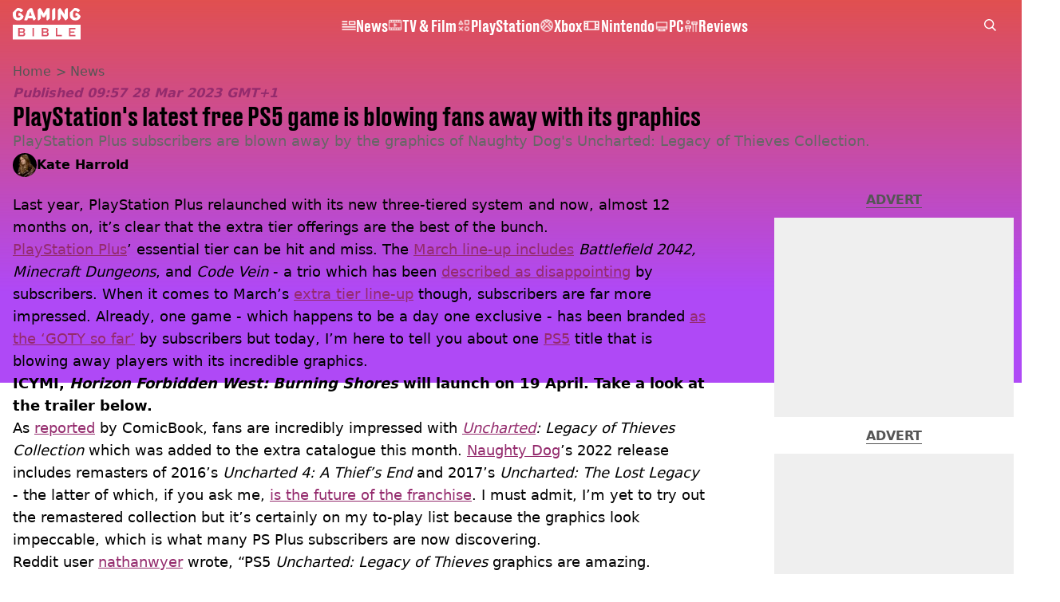

--- FILE ---
content_type: text/html; charset=utf-8
request_url: https://www.gamingbible.com/news/playstations-free-ps5-game-fans-impressed-graphics-719938-20230328
body_size: 51550
content:
<!DOCTYPE html><html lang="en" class="__variable_cfa859 __variable_67393f"><head><meta charSet="utf-8"/><meta name="viewport" content="width=device-width, initial-scale=1, viewport-fit=cover"/><link rel="stylesheet" href="/_next/static/css/79a8fecd06c8da52.css" data-precedence="next"/><link rel="stylesheet" href="/_next/static/css/0bd584c151bd1146.css" data-precedence="next"/><link rel="stylesheet" href="/_next/static/css/6ba30e5f6e0fdc3b.css" data-precedence="next"/><link rel="stylesheet" href="/_next/static/css/191e481e6288e178.css" data-precedence="next"/><link rel="stylesheet" href="/_next/static/css/1a71cc0cdcfec289.css" data-precedence="next"/><link rel="stylesheet" href="/_next/static/css/9070588a8e09ffb6.css" data-precedence="next"/><link rel="stylesheet" href="/_next/static/css/ab4a04b051cae82b.css" data-precedence="next"/><link rel="stylesheet" href="/_next/static/css/042deb2f663455b2.css" data-precedence="next"/><link rel="stylesheet" href="/_next/static/css/4b08c77f35402236.css" data-precedence="next"/><link rel="stylesheet" href="/_next/static/css/d4d0767c9711f92c.css" data-precedence="next"/><link rel="stylesheet" href="/_next/static/css/1641bd5c25fb9fc3.css" data-precedence="next"/><link rel="stylesheet" href="/_next/static/css/fb29bc87fd64187c.css" data-precedence="next"/><link rel="stylesheet" href="/_next/static/css/d18a24a49f36fad4.css" data-precedence="next"/><link rel="stylesheet" href="/_next/static/css/c2e5857e981fa546.css" data-precedence="next"/><link rel="stylesheet" href="/_next/static/css/504f68cc688c2115.css" data-precedence="next"/><link rel="stylesheet" href="/_next/static/css/6118f2fde7aea843.css" data-precedence="next"/><link rel="stylesheet" href="/_next/static/css/6da7356c06c03582.css" data-precedence="next"/><link rel="preload" as="script" fetchPriority="low" href="/_next/static/chunks/webpack-e0348a89665210df.js"/><script src="/_next/static/chunks/4bd1b696-47593f43dcb427ee.js" async=""></script><script src="/_next/static/chunks/1517-70ae2cf4661ceb62.js" async=""></script><script src="/_next/static/chunks/main-app-7d742eca1cfa08a6.js" async=""></script><script src="/_next/static/chunks/4839-71ffa880935cdceb.js" async=""></script><script src="/_next/static/chunks/9834-ef804c25a2536732.js" async=""></script><script src="/_next/static/chunks/1082-81ee260613474b75.js" async=""></script><script src="/_next/static/chunks/7194-ed0807bf7b2ccbd0.js" async=""></script><script src="/_next/static/chunks/app/gamingbible/layout-de1b3f47f6ac85ac.js" async=""></script><script src="/_next/static/chunks/4919-ca6485904653e297.js" async=""></script><script src="/_next/static/chunks/1046-36e7a6bedfedac24.js" async=""></script><script src="/_next/static/chunks/8713-1e9864e7fcd66f04.js" async=""></script><script src="/_next/static/chunks/9994-ca5b679712c69dc6.js" async=""></script><script src="/_next/static/chunks/1054-abd5b48805f36ab4.js" async=""></script><script src="/_next/static/chunks/4619-002045ff57a09cf0.js" async=""></script><script src="/_next/static/chunks/2082-2bbe0470f9d2bc08.js" async=""></script><script src="/_next/static/chunks/2271-b598b94f5ac5f79b.js" async=""></script><script src="/_next/static/chunks/9465-5f18f4f072977d7e.js" async=""></script><script src="/_next/static/chunks/app/gamingbible/content/%5B...staticLink%5D/page-5f0a6d2e224423c7.js" async=""></script><script src="/_next/static/chunks/app/gamingbible/error-9c155088abf647fc.js" async=""></script><script src="/_next/static/chunks/app/gamingbible/not-found-cda243b0db4c3d3d.js" async=""></script><link rel="preload" href="https://consent.gamingbible.com/unified/wrapperMessagingWithoutDetection.js" as="script"/><link rel="preload" href="https://cp.gamingbible.com/now.js" as="script"/><link rel="preload" href="/_next/static/chunks/1484.65bb72e324078088.js" as="script" fetchPriority="low"/><meta name="next-size-adjust"/><meta name="theme-color" content="#E15050"/><title>PlayStation&#x27;s latest free PS5 game is blowing fans away with its graphics</title><meta name="description" content="Guess I know what I&#x27;m playing this weekend."/><link rel="manifest" href="/manifest.webmanifest"/><meta name="keywords" content="PlayStation, Playstation Plus, Uncharted, Naughty Dog"/><meta name="robots" content="max-video-preview:-1, max-image-preview:large, max-snippet:-1"/><meta name="fb:app_id" content="331116490288120"/><link rel="canonical" href="https://www.gamingbible.com/news/playstations-free-ps5-game-fans-impressed-graphics-719938-20230328"/><link rel="alternate" type="application/rss+xml" href="https://www.gamingbible.com/index.rss"/><meta property="og:title" content="PlayStation&#x27;s latest free PS5 game is blowing fans away with its graphics"/><meta property="og:description" content="Guess I know what I&#x27;m playing this weekend."/><meta property="og:url" content="https://www.gamingbible.com/news/playstations-free-ps5-game-fans-impressed-graphics-719938-20230328"/><meta property="og:site_name" content="GAMINGbible"/><meta property="og:image" content="https://images.ladbible.com/ogimage/v3/assets/bltbc1876152fcd9f07/bltf8adfe8363c5fdea/6422ab34e4dbc97f6c2875dc/PS5Game.jpg"/><meta property="og:type" content="website"/><meta name="twitter:card" content="summary_large_image"/><meta name="twitter:creator" content="@gamingbible"/><meta name="twitter:title" content="PlayStation&#x27;s latest free PS5 game is blowing fans away with its graphics"/><meta name="twitter:description" content="Guess I know what I&#x27;m playing this weekend."/><meta name="twitter:image" content="https://images.ladbible.com/ogimage/v3/assets/bltbc1876152fcd9f07/bltf8adfe8363c5fdea/6422ab34e4dbc97f6c2875dc/PS5Game.jpg"/><link rel="icon" href="/icons/gamingbible/favicon.ico"/><script src="/_next/static/chunks/polyfills-42372ed130431b0a.js" noModule=""></script></head><body><div class="loading-bar_loader__2fNms" style="--loader-width:0%;--loader-opacity:0"></div><script>(self.__next_s=self.__next_s||[]).push([0,{"children":"window.__GRANULAR__ = {GRAPHQL_CLIENT_URL: \"https://hexa.ladbiblegroup.com/graphql\"}","id":"granular-vars"}])</script><header class="simple-navigation_nav__Ctxb1 simple-navigation_transparent__qqa7A"><div class="simple-navigation_wrapper__iTbsd"><a class="simple-navigation_logo__r3GFx" href="/"><svg aria-label="Gamingbible Logo" xmlns="http://www.w3.org/2000/svg" viewBox="0 0 64 30" fill="none"><path d="M31.9148 21.8515C31.7017 21.9965 31.4205 22.0988 31.0626 22.0988H28.7361V20.1371H31.0541C31.3864 20.1371 31.6762 20.1883 31.8977 20.3248C32.1278 20.4527 32.2386 20.6915 32.2386 21.0583C32.2386 21.4335 32.1278 21.7065 31.9148 21.8515ZM31.3438 23.2758H28.7276V25.3655H31.2586C31.4205 25.3655 31.5824 25.3655 31.7273 25.3228C31.8722 25.2887 32 25.229 32.1108 25.1522C32.2216 25.0669 32.3068 24.9731 32.3664 24.8452C32.4346 24.7172 32.4687 24.5637 32.4687 24.3761C32.4687 24.0008 32.3579 23.7193 32.1449 23.5488C31.9318 23.3696 31.6421 23.2758 31.2927 23.2758H31.3438ZM9.74061 21.8515C9.95366 21.7065 10.0559 21.4336 10.0559 21.0497C10.0559 20.683 9.94514 20.4527 9.71505 20.3162C9.48495 20.1883 9.20373 20.1286 8.87137 20.1286H6.52783V22.0903H8.87989C9.24634 22.0988 9.52756 21.9965 9.74061 21.8515ZM9.14407 23.2758H6.52783V25.3655H9.09294C9.25486 25.3655 9.41678 25.3655 9.56165 25.3228C9.70652 25.2887 9.83435 25.229 9.94514 25.1522C10.0559 25.0669 10.1411 24.9731 10.2008 24.8452C10.269 24.7172 10.3031 24.5637 10.3031 24.3761C10.3031 24.0008 10.1923 23.7193 9.97923 23.5488C9.76618 23.3696 9.47643 23.2758 9.12703 23.2758H9.14407ZM59.168 18.8237H53.0322V26.6704H59.168V25.3655H54.4639V23.2758H58.2477V22.0988H54.4639V20.1371H59.168V18.8237ZM46.368 25.3655H42.0559V18.8322H40.6157V26.6789H46.3595V25.3655H46.368ZM33.747 25.4337C33.8748 25.1608 33.9345 24.8281 33.9345 24.4358C33.9345 23.9155 33.7981 23.5146 33.534 23.2332C33.2698 22.9517 32.9118 22.7641 32.4602 22.6532C32.8522 22.5338 33.159 22.3462 33.372 22.0988C33.5851 21.8429 33.6959 21.4933 33.6959 21.0583C33.6959 20.6659 33.6277 20.3333 33.4828 20.0518C33.3379 19.7789 33.1505 19.5486 32.9118 19.3695C32.6732 19.1904 32.4005 19.0539 32.0937 18.9772C31.7869 18.8919 31.4631 18.8322 31.1222 18.8322H27.2959V26.6789H31.3523C31.7358 26.6789 32.0852 26.6192 32.4005 26.5339C32.7158 26.4486 32.9885 26.3036 33.2186 26.1245C33.4402 25.9369 33.6192 25.7066 33.747 25.4337ZM19.984 18.8237H18.6802V26.6704H19.984V18.8237ZM11.5643 25.4337C11.6921 25.1608 11.7518 24.8281 11.7518 24.4358C11.7518 23.9155 11.6154 23.5146 11.3513 23.2332C11.0871 22.9517 10.7292 22.7641 10.2775 22.6532C10.6695 22.5338 10.9763 22.3462 11.1893 22.0988C11.4024 21.8429 11.5132 21.4933 11.5132 21.0583C11.5132 20.6659 11.445 20.3333 11.3001 20.0518C11.1553 19.7789 10.9678 19.5486 10.7292 19.3695C10.4905 19.1904 10.2178 19.0539 9.91105 18.9772C9.60426 18.8919 9.28043 18.8322 8.93955 18.8322H5.09614V26.6789H9.17816C9.56165 26.6789 9.91105 26.6192 10.2264 26.5339C10.5417 26.4486 10.8144 26.3036 11.0445 26.1245C11.266 25.9369 11.445 25.7066 11.5643 25.4337ZM0 15.8214H64V29.6812H0V15.8214ZM5.85459 4.70805C5.73529 4.70805 5.60746 4.75922 5.51371 4.85304C5.42849 4.93833 5.3518 5.05774 5.3518 5.17715V6.90855C5.3518 7.02795 5.41997 7.12177 5.51371 7.20706C5.59893 7.29235 5.73529 7.32647 5.85459 7.32647H7.22663C7.22663 7.98321 7.03915 8.40966 6.66418 8.69965C6.28921 8.98964 5.79494 9.14316 5.17284 9.14316C4.4996 9.14316 3.9968 8.96405 3.67297 8.61436C3.34913 8.26467 3.16165 7.8041 3.11904 7.24971C3.08495 6.93413 3.06791 6.43945 3.06791 5.76565C3.06791 5.18567 3.08495 4.76775 3.11904 4.51188C3.26391 3.24958 3.94567 2.61842 5.17284 2.61842C5.65007 2.61842 6.02503 2.68666 6.28921 2.83165C6.5534 2.97665 6.78349 3.15576 6.97949 3.39457C7.10732 3.54809 7.21811 3.65044 7.29481 3.71867C7.38003 3.78691 7.49081 3.80396 7.62716 3.80396H8.24075L9.74913 2.29432C9.67244 2.16638 9.57869 2.02992 9.47643 1.90198C9.05885 1.35612 8.47936 0.904081 7.72943 0.54586C6.98802 0.17911 6.13582 0 5.16431 0C4.79787 0 4.45699 0.0255872 4.12463 0.0767616L0.119308 4.08542C0.110786 4.1963 0.102264 4.30718 0.0937417 4.41806C0.0681758 5.09185 0.0596538 5.62919 0.0596538 6.03005C0.0596538 6.37121 0.0681758 6.79767 0.0937417 7.31794C0.136352 8.13673 0.366445 8.87876 0.775499 9.54403C1.18455 10.2093 1.77257 10.7466 2.5225 11.139C3.27244 11.5398 4.1502 11.736 5.16431 11.736C6.11877 11.736 6.97949 11.5569 7.74647 11.1901C8.51345 10.8234 9.10999 10.3031 9.55313 9.62079C9.95366 9.01523 10.1497 8.31584 10.1923 7.53117L7.34594 4.70805H5.85459ZM21.8759 10.2605L20.5039 11.6336H19.771C19.5835 11.6336 19.4386 11.5654 19.3363 11.4887C19.2341 11.4034 19.1659 11.2925 19.1318 11.1816L18.6716 9.80843H14.334L13.8738 11.1731C13.8397 11.284 13.7715 11.4034 13.6692 11.4887C13.567 11.5739 13.4221 11.6422 13.2346 11.6422H11.1808C11.0871 11.6422 11.0019 11.5825 10.9252 11.5057C10.857 11.4375 10.8229 11.3351 10.8229 11.2413C10.8229 11.1901 10.8485 11.0963 10.8911 10.994L13.7459 2.7293L16.3366 0.136465H17.8194C18.0154 0.136465 18.1688 0.204698 18.2881 0.307046C18.4075 0.409395 18.4927 0.54586 18.5523 0.699384L21.8759 10.2605ZM17.8365 7.32647L16.5156 3.41163L15.1947 7.32647H17.8365ZM34.8719 0.605564C34.8719 0.486157 34.8208 0.36675 34.727 0.281459C34.6418 0.196169 34.5225 0.136465 34.4032 0.136465H32.5113C32.2045 0.136465 31.9744 0.298517 31.8125 0.588506L29.1707 5.11744L26.5289 0.588506C26.367 0.298517 26.1284 0.136465 25.8301 0.136465H25.225L23.5036 1.85934V11.1475C23.5036 11.2669 23.5462 11.3948 23.6314 11.4801C23.7166 11.5654 23.8189 11.6336 23.9382 11.6336H24.7904L26.5119 9.91078V5.74006L28.0458 8.44378C28.1225 8.56319 28.2077 8.67406 28.3015 8.75082C28.3952 8.82759 28.5145 8.88729 28.6509 8.88729H29.6905C29.8354 8.88729 29.9547 8.82759 30.0485 8.75082C30.1422 8.67406 30.236 8.55466 30.3126 8.43525L31.8722 5.74006V11.139C31.8722 11.2584 31.8977 11.3863 31.983 11.4716C32.0682 11.5569 32.1534 11.6251 32.2727 11.6251H33.1249L34.8719 9.87666V0.605564ZM40.0959 0.605564C40.0959 0.486157 40.0788 0.36675 39.9936 0.281459C39.9084 0.196169 39.8317 0.136465 39.7124 0.136465H38.8261L37.0961 1.86787V11.1475C37.0961 11.2669 37.1643 11.3948 37.2495 11.4801C37.3348 11.5654 37.4626 11.6336 37.5819 11.6336H38.417L40.1044 9.94489V0.605564H40.0959ZM51.984 0.605564C51.984 0.486157 51.9414 0.36675 51.8562 0.281459C51.771 0.196169 51.6687 0.136465 51.5494 0.136465H50.7057L48.9843 1.85934V6.12387L45.2431 0.528802C45.2005 0.443512 45.1153 0.349692 44.996 0.264401C44.8767 0.17911 44.7318 0.127936 44.5699 0.127936H44.1694L42.4479 1.85081V11.139C42.4479 11.2584 42.482 11.3863 42.5672 11.4716C42.6525 11.5569 42.7462 11.6251 42.8655 11.6251H43.7092L45.4391 9.89372V5.62919L49.1718 11.2243C49.2144 11.3095 49.2911 11.4119 49.4104 11.4887C49.5297 11.5739 49.6746 11.6336 49.8365 11.6336H50.237L51.967 9.90225V0.605564H51.984ZM59.6367 4.70805C59.5174 4.70805 59.3981 4.75922 59.3129 4.85304C59.2277 4.93833 59.168 5.05774 59.168 5.17715V6.90855C59.168 7.02795 59.2277 7.12177 59.3129 7.20706C59.3981 7.29235 59.5174 7.32647 59.6367 7.32647H61.0088C61.0088 7.98321 60.8213 8.40966 60.4463 8.69965C60.0714 8.98964 59.5771 9.14316 58.955 9.14316C58.2818 9.14316 57.779 8.96405 57.4551 8.61436C57.1313 8.26467 56.9438 7.8041 56.9012 7.24971C56.8671 6.93413 56.8501 6.43945 56.8501 5.76565C56.8501 5.18567 56.8671 4.76775 56.9012 4.51188C57.0461 3.24958 57.7278 2.61842 58.955 2.61842C59.4322 2.61842 59.8072 2.68666 60.0714 2.83165C60.3356 2.97665 60.5656 3.15576 60.7617 3.39457C60.8895 3.54809 61.0003 3.65044 61.077 3.71867C61.1622 3.78691 61.273 3.80396 61.4093 3.80396H62.0144L63.5228 2.29432C63.4461 2.16638 63.3523 2.03845 63.2586 1.91051C62.841 1.36465 62.2615 0.91261 61.5116 0.554389C60.7702 0.17911 59.918 0 58.9465 0C58.5971 0 58.2647 0.0255872 57.9409 0.0767616L53.8929 4.12807C53.8844 4.23042 53.8759 4.32424 53.8759 4.42659C53.8503 5.10038 53.8418 5.63771 53.8418 6.03858C53.8418 6.37974 53.8503 6.8062 53.8759 7.32647C53.9185 8.14526 54.1486 8.88729 54.5577 9.55256C54.9667 10.2178 55.5547 10.7552 56.3047 11.1475C57.0546 11.5484 57.9324 11.7445 58.9465 11.7445C59.9009 11.7445 60.7617 11.5654 61.5286 11.1987C62.2956 10.8319 62.8921 10.3116 63.3438 9.62932C63.7358 9.03228 63.9489 8.34996 63.9915 7.57381L61.1196 4.69952H59.6367V4.70805Z" fill="url(#gaming_gradient_:R12mdfb:)"></path><defs><linearGradient id="gaming_gradient_:R12mdfb:" x1="-2.78818" y1="34.4788" x2="73.0261" y2="-5.77963" gradientUnits="userSpaceOnUse"><stop stop-color="var(--gamingbible-logo-color-one, #F14149)"></stop><stop offset="0.1288" stop-color="var(--gamingbible-logo-color-two, #EF414D)"></stop><stop offset="0.2605" stop-color="var(--gamingbible-logo-color-three, #EB4259)"></stop><stop offset="0.3935" stop-color="var(--gamingbible-logo-color-four, #E3436E)"></stop><stop offset="0.5275" stop-color="var(--gamingbible-logo-color-five, #D7448B)"></stop><stop offset="0.6623" stop-color="var(--gamingbible-logo-color-six, #C946B0)"></stop><stop offset="0.7959" stop-color="var(--gamingbible-logo-color-seven, #B849DC)"></stop><stop offset="0.8617" stop-color="var(--gamingbible-logo-color-eight, #AE4AF5)"></stop></linearGradient></defs></svg></a><div class="search_search___yUXm" data-testid="search"><div class="search_glass__Ys8QJ"></div><input class="search_searchInput__3Et9_" type="text" placeholder="Type to search" autoComplete="off" name="search" value=""/><button class="search_icon__q3JA4" type="button"><svg xmlns="http://www.w3.org/2000/svg" width="22" height="22" viewBox="0 0 22 22" fill="none"><path d="M8.98489 17.9621C10.994 17.9639 12.945 17.288 14.5228 16.0438L20.4773 22L22 20.4768L16.0455 14.5206C17.2982 12.9215 17.9719 10.9448 17.9566 8.91324C17.9412 6.88171 17.2378 4.91541 15.9611 3.33542C14.6844 1.75542 12.9098 0.6551 10.9273 0.214129C8.94469 -0.226842 6.87123 0.017593 5.04547 0.907519C3.21971 1.79744 1.74952 3.28028 0.874994 5.11388C0.00046283 6.94747 -0.22674 9.02349 0.230486 11.0029C0.687712 12.9824 1.80235 14.7482 3.39239 16.0122C4.98242 17.2762 6.9539 17.9636 8.98489 17.9621ZM8.98489 2.15546C10.3345 2.15546 11.6537 2.55578 12.7759 3.30578C13.898 4.05579 14.7726 5.1218 15.2891 6.36902C15.8055 7.61623 15.9407 8.98863 15.6774 10.3127C15.4141 11.6367 14.7642 12.8529 13.8099 13.8075C12.8556 14.7621 11.6398 15.4121 10.3161 15.6755C8.99246 15.9389 7.62046 15.8037 6.37361 15.2871C5.12676 14.7705 4.06106 13.8956 3.31128 12.7732C2.56149 11.6507 2.16129 10.331 2.16129 8.98106C2.16129 7.1708 2.88021 5.43468 4.15988 4.15463C5.43955 2.87458 7.17516 2.15546 8.98489 2.15546Z" fill="currentColor"></path></svg></button></div><ul class="simple-navigation_links__R9a4R"><li class="simple-nav-links_link__D_upP" style="--animation-offset:0"><a href="/news"><div class="simple-nav-links_sprite__DpGZz"><div class="sprite_sprite__Gdvn9 " role="img" style="--sprite-width:18px;--sprite-height:11.899733725094114px;--sprite-background-image:url(/_next/static/media/news-sprite.c83d3703.webp);--sprite-background-position:-594.009916444771px 0;--sprite-background-size:612.009916444771px;--bg-pos-x:-594.009916444771px;--bg-pos-y:0;animation:none"></div></div><p class="simple-nav-links_name__BYmd_">News</p></a></li><li class="simple-nav-links_link__D_upP" style="--animation-offset:1"><a href="/tv-and-film"><div class="simple-nav-links_sprite__DpGZz"><div class="sprite_sprite__Gdvn9 " role="img" style="--sprite-width:18px;--sprite-height:15.324324324324326px;--sprite-background-image:url(/_next/static/media/tv-film-sprite.92331143.webp);--sprite-background-position:-900.0000000000001px 0;--sprite-background-size:918.0000000000001px;--bg-pos-x:-900.0000000000001px;--bg-pos-y:0;animation:none"></div></div><p class="simple-nav-links_name__BYmd_">TV &amp; Film</p></a></li><li class="simple-nav-links_link__D_upP" style="--animation-offset:2"><a href="/playstation"><div class="simple-nav-links_sprite__DpGZz"><div class="sprite_sprite__Gdvn9 " role="img" style="--sprite-width:18px;--sprite-height:18px;--sprite-background-image:url(/_next/static/media/playstation-sprite.5a06bc36.webp);--sprite-background-position:-900.0000000000001px 0;--sprite-background-size:918.0000000000001px;--bg-pos-x:-900.0000000000001px;--bg-pos-y:0;animation:none"></div></div><p class="simple-nav-links_name__BYmd_">PlayStation</p></a></li><li class="simple-nav-links_link__D_upP" style="--animation-offset:3"><a href="/xbox"><div class="simple-nav-links_sprite__DpGZz"><div class="sprite_sprite__Gdvn9 " role="img" style="--sprite-width:18px;--sprite-height:18px;--sprite-background-image:url(/_next/static/media/xbox-sprite.a263d4f2.webp);--sprite-background-position:-720px 0;--sprite-background-size:738px;--bg-pos-x:-720px;--bg-pos-y:0;animation:none"></div></div><p class="simple-nav-links_name__BYmd_">Xbox</p></a></li><li class="simple-nav-links_link__D_upP" style="--animation-offset:4"><a href="/nintendo"><div class="simple-nav-links_sprite__DpGZz"><div class="sprite_sprite__Gdvn9 " role="img" style="--sprite-width:24px;--sprite-height:16px;--sprite-background-image:url(/_next/static/media/nintendo-sprite.0fdfad70.webp);--sprite-background-position:-936px 0;--sprite-background-size:960px;--bg-pos-x:-936px;--bg-pos-y:0;animation:none"></div></div><p class="simple-nav-links_name__BYmd_">Nintendo</p></a></li><li class="simple-nav-links_link__D_upP" style="--animation-offset:5"><a href="/pc"><div class="simple-nav-links_sprite__DpGZz"><div class="sprite_sprite__Gdvn9 " role="img" style="--sprite-width:18px;--sprite-height:18px;--sprite-background-image:url(/_next/static/media/pc-sprite.5c9bfe6c.webp);--sprite-background-position:-540px 0;--sprite-background-size:558px;--bg-pos-x:-540px;--bg-pos-y:0;animation:none"></div></div><p class="simple-nav-links_name__BYmd_">PC</p></a></li><li class="simple-nav-links_link__D_upP" style="--animation-offset:6"><a href="/reviews"><div class="simple-nav-links_sprite__DpGZz"><div class="sprite_sprite__Gdvn9 " role="img" style="--sprite-width:18px;--sprite-height:18px;--sprite-background-image:url(/_next/static/media/reviews-sprite.009f6a85.webp);--sprite-background-position:-900.0000000000001px 0;--sprite-background-size:918.0000000000001px;--bg-pos-x:-900.0000000000001px;--bg-pos-y:0;animation:none"></div></div><p class="simple-nav-links_name__BYmd_">Reviews</p></a></li></ul><div class="simple-navigation_hamburger__HCUiA"><button type="button" class="hamburger-spinner_hamburger__POPl4" aria-label="toggle-mobile-menu"><div></div><div></div><div></div></button></div></div></header><div class="simple-mobile-nav_menu__2iE_s"><ul class="simple-mobile-nav_links__ajdB_"><li class="simple-nav-links_link__D_upP" style="--animation-offset:0"><a href="/news"><div class="simple-nav-links_sprite__DpGZz"><div class="sprite_sprite__Gdvn9 " role="img" style="--sprite-width:18px;--sprite-height:11.899733725094114px;--sprite-background-image:url(/_next/static/media/news-sprite.c83d3703.webp);--sprite-background-position:-594.009916444771px 0;--sprite-background-size:612.009916444771px;--bg-pos-x:-594.009916444771px;--bg-pos-y:0;animation:none"></div></div><p class="simple-nav-links_name__BYmd_">News</p></a></li><li class="simple-nav-links_link__D_upP" style="--animation-offset:1"><a href="/tv-and-film"><div class="simple-nav-links_sprite__DpGZz"><div class="sprite_sprite__Gdvn9 " role="img" style="--sprite-width:18px;--sprite-height:15.324324324324326px;--sprite-background-image:url(/_next/static/media/tv-film-sprite.92331143.webp);--sprite-background-position:-900.0000000000001px 0;--sprite-background-size:918.0000000000001px;--bg-pos-x:-900.0000000000001px;--bg-pos-y:0;animation:none"></div></div><p class="simple-nav-links_name__BYmd_">TV &amp; Film</p></a></li><li class="simple-nav-links_link__D_upP" style="--animation-offset:2"><a href="/playstation"><div class="simple-nav-links_sprite__DpGZz"><div class="sprite_sprite__Gdvn9 " role="img" style="--sprite-width:18px;--sprite-height:18px;--sprite-background-image:url(/_next/static/media/playstation-sprite.5a06bc36.webp);--sprite-background-position:-900.0000000000001px 0;--sprite-background-size:918.0000000000001px;--bg-pos-x:-900.0000000000001px;--bg-pos-y:0;animation:none"></div></div><p class="simple-nav-links_name__BYmd_">PlayStation</p></a></li><li class="simple-nav-links_link__D_upP" style="--animation-offset:3"><a href="/xbox"><div class="simple-nav-links_sprite__DpGZz"><div class="sprite_sprite__Gdvn9 " role="img" style="--sprite-width:18px;--sprite-height:18px;--sprite-background-image:url(/_next/static/media/xbox-sprite.a263d4f2.webp);--sprite-background-position:-720px 0;--sprite-background-size:738px;--bg-pos-x:-720px;--bg-pos-y:0;animation:none"></div></div><p class="simple-nav-links_name__BYmd_">Xbox</p></a></li><li class="simple-nav-links_link__D_upP" style="--animation-offset:4"><a href="/nintendo"><div class="simple-nav-links_sprite__DpGZz"><div class="sprite_sprite__Gdvn9 " role="img" style="--sprite-width:24px;--sprite-height:16px;--sprite-background-image:url(/_next/static/media/nintendo-sprite.0fdfad70.webp);--sprite-background-position:-936px 0;--sprite-background-size:960px;--bg-pos-x:-936px;--bg-pos-y:0;animation:none"></div></div><p class="simple-nav-links_name__BYmd_">Nintendo</p></a></li><li class="simple-nav-links_link__D_upP" style="--animation-offset:5"><a href="/pc"><div class="simple-nav-links_sprite__DpGZz"><div class="sprite_sprite__Gdvn9 " role="img" style="--sprite-width:18px;--sprite-height:18px;--sprite-background-image:url(/_next/static/media/pc-sprite.5c9bfe6c.webp);--sprite-background-position:-540px 0;--sprite-background-size:558px;--bg-pos-x:-540px;--bg-pos-y:0;animation:none"></div></div><p class="simple-nav-links_name__BYmd_">PC</p></a></li><li class="simple-nav-links_link__D_upP" style="--animation-offset:6"><a href="/reviews"><div class="simple-nav-links_sprite__DpGZz"><div class="sprite_sprite__Gdvn9 " role="img" style="--sprite-width:18px;--sprite-height:18px;--sprite-background-image:url(/_next/static/media/reviews-sprite.009f6a85.webp);--sprite-background-position:-900.0000000000001px 0;--sprite-background-size:918.0000000000001px;--bg-pos-x:-900.0000000000001px;--bg-pos-y:0;animation:none"></div></div><p class="simple-nav-links_name__BYmd_">Reviews</p></a></li></ul><div class="simple-mobile-nav_split___brGO" style="--diagonal-pixels:0px"></div></div><main class="page_main__4EFem "><!--$?--><template id="B:0"></template><div class="article-page-skeleton_background__h2J4n"></div><section class="article-page-skeleton_articleTemplate__wf_AG"><div class="article-page-skeleton_leftColumn__28Isu"><div class="article-page-skeleton_featuredImage__TCTAW skeleton"></div><div class="article-page-skeleton_articleMeta__CtmfM"><div class="article-page-skeleton_title__NiWuq skeleton"></div><div class="article-page-skeleton_summary__TaOt4 skeleton"></div><div class="article-page-skeleton_authorWrapper__spgI2"><div class="article-page-skeleton_authorImage__jHoQL skeleton"></div><div class="article-page-skeleton_authorName__J7i7J skeleton"></div></div><div class="article-page-skeleton_time__QyPx_ skeleton"></div></div><div class="article-page-skeleton_body__Lm23z"><div class="article-page-skeleton_bodyBlock__Dv089"><div class="article-page-skeleton_text__67dM1 skeleton"></div><div class="article-page-skeleton_text__67dM1 skeleton"></div><div class="article-page-skeleton_text__67dM1 skeleton"></div><div class="article-page-skeleton_text__67dM1 skeleton"></div></div><div class="article-page-skeleton_bodyBlock__Dv089"><div class="article-page-skeleton_text__67dM1 skeleton"></div><div class="article-page-skeleton_text__67dM1 skeleton"></div><div class="article-page-skeleton_text__67dM1 skeleton"></div><div class="article-page-skeleton_text__67dM1 skeleton"></div></div><div class="article-page-skeleton_embed__E6BSi skeleton"></div><div class="article-page-skeleton_bodyBlock__Dv089"><div class="article-page-skeleton_text__67dM1 skeleton"></div><div class="article-page-skeleton_text__67dM1 skeleton"></div><div class="article-page-skeleton_text__67dM1 skeleton"></div><div class="article-page-skeleton_text__67dM1 skeleton"></div></div><div class="article-page-skeleton_bodyBlock__Dv089"><div class="article-page-skeleton_text__67dM1 skeleton"></div><div class="article-page-skeleton_text__67dM1 skeleton"></div><div class="article-page-skeleton_text__67dM1 skeleton"></div><div class="article-page-skeleton_text__67dM1 skeleton"></div></div></div></div><div class="article-page-skeleton_rightColumn__S5tWK"><span class="article-page-skeleton_advert__RoXpj skeleton"></span><span class="article-page-skeleton_advert__RoXpj skeleton" style="--custom-height:600px"></span><span class="article-page-skeleton_advert__RoXpj skeleton"></span></div></section><!--/$--></main><footer class="footer_footer__IaZdr"><div class="spotlight-animation_container__OXJtM"><div class="spotlight-animation_gradient__nWxLW spotlight-animation_left__ekQal"></div><div class="spotlight-animation_gradient__nWxLW spotlight-animation_right__jzNOM"></div></div><div class="footer_inner__Qj8qs"><div class="footer_links__731Yg"><div class="footer-links_links__QuEBb"><ul><li><a class="footer-links_link__lUYgh" target="_blank" href="/cdn-cgi/l/email-protection#f29396849780869b819b9c95b2869a979e9396909b909e9795809d8782dc919d9fcd81879098979186cfb396849780869b819b9c95">Advertise</a></li><li><a class="footer-links_link__lUYgh" target="_blank" href="http://www.ladbiblegroup.com/terms-conditions/">Terms</a></li><li><a class="footer-links_link__lUYgh" target="_blank" href="http://www.ladbiblegroup.com/privacy/">Privacy &amp; Cookies</a></li><li><a class="footer-links_link__lUYgh" target="_blank" href="http://www.ladbiblegroup.com/">LADbible Group</a></li><li><a class="footer-links_link__lUYgh" target="_blank" href="https://www.ladbible.com/">LADbible</a></li><li><a class="footer-links_link__lUYgh" target="_blank" href="https://www.unilad.com/">UNILAD</a></li><li><a class="footer-links_link__lUYgh" target="_blank" href="https://www.sportbible.com/">SPORTbible</a></li><li><a class="footer-links_link__lUYgh" target="_blank" href="https://www.tyla.com/">Tyla</a></li><li><a class="footer-links_link__lUYgh" target="_blank" href="https://www.uniladtech.com/">UNILAD Tech</a></li><li><a class="footer-links_link__lUYgh" target="_blank" href="https://www.foodbible.com/">FOODbible</a></li><li><a class="footer-links_link__lUYgh" target="_blank" href="http://www.thecontentbible.com/">License Our Content</a></li><li><a class="footer-links_link__lUYgh" href="/about-and-contact">About Us &amp; Contact</a></li><li><a class="footer-links_link__lUYgh" target="_blank" href="https://jobs.ladbiblegroup.com/">Jobs</a></li><li><a class="footer-links_link__lUYgh" href="/latest">Latest</a></li><li><a class="footer-links_link__lUYgh" href="/index/tags">Topics A-Z</a></li><li><a class="footer-links_link__lUYgh" href="/index/authors">Authors</a></li><li><button class="footer-links_link__lUYgh footer-links_privacy__1tk3b" type="button" id="pmLink">Privacy Settings</button></li></ul></div></div><div class="footer_socials__FYr9t"><div class="social-links_container__qZM_6"><div class="social-links_socials__idRw7"><a target="_blank" href="https://www.facebook.com/gamingbible"><div class="social-icon_socialIcon__qz1Nv" data-testid="icon-facebook"><svg xmlns="http://www.w3.org/2000/svg" fill="none" viewBox="0 0 50 50" role="img"><title>Facebook</title><path fill="currentColor" d="M18.63,50H28.8V24.79h7.1l0.75-8.43H28.8c0,0,0-3.15,0-4.8c0-2,0.4-2.78,2.35-2.78c1.56,0,5.51,0,5.51,0V0c0,0-5.8,0-7.05,0c-7.58,0-10.99,3.3-10.99,9.6c0,5.5,0,6.74,0,6.74h-5.3v8.54h5.3V50z"></path></svg></div></a><a target="_blank" href="https://www.instagram.com/gamingbible/"><div class="social-icon_socialIcon__qz1Nv" data-testid="icon-insta"><svg viewBox="0 0 50 50" fill="none" xmlns="http://www.w3.org/2000/svg" role="img"><title>Instagram</title><path fill="currentColor" d="M25.02,4.62c6.68,0,7.46,0,10.09,0.15c1.58,0.03,3.15,0.31,4.64,0.85c1.08,0.4,2.06,1.04,2.86,1.87c0.83,0.8,1.48,1.77,1.88,2.85c0.55,1.48,0.84,3.04,0.85,4.62c0.13,2.62,0.15,3.42,0.15,10.06c0,6.64,0,7.42-0.15,10.04c-0.01,1.58-0.3,3.14-0.85,4.62c-0.41,1.08-1.05,2.06-1.88,2.87c-0.8,0.82-1.78,1.45-2.86,1.86c-1.49,0.55-3.05,0.84-4.64,0.86c-2.63,0.11-3.41,0.13-10.09,0.13c-6.68,0-7.45-0.08-10.14-0.08c-1.58-0.02-3.15-0.31-4.64-0.86c-1.08-0.4-2.05-1.03-2.86-1.86c-0.83-0.8-1.47-1.78-1.88-2.87c-0.55-1.48-0.84-3.04-0.85-4.62c-0.13-2.62-0.15-3.4-0.15-10.04c0-6.64,0-7.44,0.15-10.06c0.01-1.58,0.3-3.14,0.85-4.62c0.4-1.08,1.04-2.05,1.88-2.85c0.8-0.83,1.78-1.47,2.86-1.87c1.49-0.53,3.06-0.82,4.64-0.85c2.63-0.13,3.41-0.15,10.08-0.15L25.02,4.62z M24.96,0.19c-6.78,0-7.63,0-10.29,0.15c-2.07,0.04-4.11,0.43-6.04,1.16C6.96,2.11,5.45,3.09,4.2,4.36C2.93,5.6,1.95,7.11,1.32,8.77c-0.73,1.93-1.13,3.97-1.16,6.04C0.03,17.46,0,18.31,0,25.07c0,6.76,0,7.6,0.16,10.26c0.04,2.06,0.43,4.11,1.16,6.04c0.63,1.66,1.61,3.16,2.87,4.4c1.27,1.26,2.81,2.22,4.49,2.82c1.94,0.71,3.98,1.1,6.04,1.16c2.66,0.11,3.51,0.15,10.29,0.15c6.78,0,7.64,0,10.31-0.15c2.06-0.05,4.11-0.44,6.04-1.16c1.67-0.63,3.18-1.61,4.43-2.88c1.27-1.24,2.25-2.74,2.87-4.4c0.73-1.93,1.12-3.98,1.16-6.04C49.97,32.6,50,31.76,50,25c0-6.76,0-7.6-0.16-10.26c-0.03-2.06-0.43-4.11-1.16-6.04c-0.62-1.66-1.6-3.17-2.87-4.41c-1.25-1.27-2.76-2.24-4.43-2.87c-1.93-0.73-3.98-1.12-6.04-1.16c-2.66-0.13-3.51-0.15-10.31-0.15"></path><path fill="currentColor" d="M25.02,12.2c-1.68,0-3.35,0.33-4.9,0.97c-1.55,0.64-2.97,1.58-4.16,2.77s-2.13,2.6-2.77,4.15c-0.64,1.55-0.97,3.21-0.97,4.89c0,3.38,1.35,6.63,3.75,9.02c2.4,2.39,5.66,3.74,9.06,3.74c1.68,0,3.35-0.33,4.91-0.97c1.56-0.64,2.97-1.58,4.16-2.77s2.14-2.59,2.78-4.14c0.64-1.55,0.98-3.21,0.98-4.89c0-1.68-0.33-3.34-0.97-4.89c-0.64-1.55-1.59-2.96-2.78-4.15s-2.61-2.13-4.16-2.77C28.38,12.53,26.71,12.2,25.02,12.2z M25.02,33.27c-2.2,0-4.32-0.87-5.88-2.43c-1.56-1.55-2.44-3.66-2.44-5.86c0-1.09,0.21-2.17,0.63-3.18c0.42-1.01,1.03-1.92,1.8-2.69c0.77-0.77,1.69-1.38,2.7-1.8c1.01-0.42,2.09-0.63,3.19-0.63c2.21,0,4.33,0.87,5.89,2.43c1.56,1.56,2.44,3.67,2.44,5.87c0,1.09-0.22,2.17-0.63,3.17c-0.42,1.01-1.03,1.92-1.81,2.69c-0.77,0.77-1.69,1.38-2.7,1.8C27.2,33.06,26.12,33.27,25.02,33.27z"></path></svg></div></a><a target="_blank" href="https://x.com/gamingbible"><div class="social-icon_socialIcon__qz1Nv" data-testid="icon-x"><svg xmlns="http://www.w3.org/2000/svg" fill="none" viewBox="0 0 50 50" role="img"><title>X</title><path fill="currentColor" stroke="currentColor" stroke-width="0.5" d="M0.12,1.6l19.3,25.81L0,48.4h4.37l17.01-18.37L35.12,48.4H50L29.61,21.14L47.69,1.6h-4.37L27.66,18.52L15,1.6H0.12z M6.55,4.82h6.84l30.18,40.36h-6.84L6.55,4.82z"></path></svg></div></a><a target="_blank" href="https://www.snapchat.com/add/gamingbible"><div class="social-icon_socialIcon__qz1Nv" data-testid="icon-snapchat"><svg viewBox="0 0 50 50" fill="none" xmlns="http://www.w3.org/2000/svg" role="img"><title>Snapchat</title><path fill="currentColor" d="M38.49,15.58c-0.01,1.1-0.06,2.19-0.15,3.29c-0.01,0.19-0.02,0.37-0.02,0.56c-0.01,0.41,0.22,0.57,0.62,0.54c0.15-0.01,0.29-0.05,0.43-0.1c0.39-0.14,0.78-0.29,1.17-0.44c0.65-0.25,1.31-0.5,2-0.66c0.46-0.11,0.92-0.17,1.39-0.05c1.06,0.25,1.61,1.32,1.2,2.34c-0.11,0.27-0.27,0.5-0.46,0.72c-0.27,0.31-0.58,0.57-0.92,0.8c-0.4,0.27-0.8,0.54-1.2,0.8c-0.67,0.44-1.34,0.89-2,1.34c-0.27,0.19-0.54,0.38-0.81,0.59c-0.15,0.11-0.28,0.24-0.4,0.38c-0.25,0.28-0.37,0.61-0.34,0.99c0.02,0.36,0.09,0.72,0.19,1.06c0.32,1.12,0.8,2.17,1.39,3.16c1.09,1.84,2.49,3.4,4.12,4.75c1.39,1.15,2.91,2.09,4.51,2.89c0.15,0.07,0.29,0.15,0.42,0.23c0.11,0.07,0.2,0.15,0.27,0.25c0.11,0.15,0.12,0.32,0.03,0.49c-0.08,0.15-0.19,0.26-0.32,0.36c-0.18,0.15-0.39,0.27-0.59,0.38c-0.91,0.5-1.88,0.86-2.88,1.13c-0.43,0.12-0.85,0.24-1.28,0.37c-0.3,0.09-0.57,0.22-0.85,0.36c-0.46,0.24-0.72,0.63-0.82,1.14c-0.05,0.28-0.09,0.57-0.13,0.85c-0.13,0.71-0.38,0.97-1.07,1.09c-0.24,0.04-0.49,0.06-0.74,0.08c-0.61,0.04-1.23,0.05-1.85,0.09c-1.4,0.08-2.76,0.3-4.09,0.74c-0.56,0.19-1.1,0.43-1.61,0.73c-0.54,0.31-1.08,0.64-1.62,0.98c-0.85,0.52-1.72,1.02-2.65,1.38c-1.04,0.41-2.11,0.65-3.22,0.75c-0.93,0.09-1.87,0.07-2.8-0.04c-1.4-0.16-2.72-0.57-3.97-1.22c-0.58-0.3-1.14-0.64-1.7-0.98c-0.41-0.25-0.82-0.5-1.23-0.75c-0.98-0.59-2.04-0.97-3.16-1.22c-1.01-0.22-2.04-0.35-3.07-0.38c-0.54-0.02-1.08-0.04-1.62-0.08c-0.31-0.02-0.61-0.06-0.91-0.14c-0.42-0.11-0.69-0.37-0.78-0.8c-0.05-0.24-0.09-0.49-0.13-0.73c-0.01-0.05-0.01-0.1-0.02-0.15c-0.09-0.65-0.41-1.13-1.02-1.41c-0.37-0.17-0.75-0.31-1.14-0.42c-0.68-0.19-1.36-0.35-2.02-0.6c-0.58-0.21-1.14-0.46-1.68-0.76c-0.16-0.09-0.32-0.19-0.47-0.3c-0.1-0.07-0.2-0.15-0.28-0.24c-0.32-0.33-0.29-0.63,0.07-0.92c0.18-0.14,0.38-0.23,0.58-0.33c1.41-0.7,2.74-1.52,3.98-2.48c1.77-1.38,3.29-3,4.46-4.94c0.62-1.03,1.14-2.12,1.47-3.29c0.11-0.37,0.18-0.75,0.19-1.14c0.02-0.38-0.11-0.71-0.36-0.99c-0.15-0.17-0.32-0.31-0.5-0.44c-0.51-0.39-1.05-0.75-1.58-1.1c-0.68-0.45-1.36-0.9-2.04-1.35c-0.34-0.22-0.67-0.47-0.96-0.75c-0.22-0.21-0.41-0.43-0.56-0.69c-0.32-0.54-0.34-1.11-0.1-1.69c0.17-0.4,0.46-0.67,0.85-0.83c0.44-0.17,0.89-0.19,1.34-0.11c0.54,0.09,1.05,0.25,1.56,0.44c0.52,0.19,1.03,0.4,1.55,0.59c0.24,0.09,0.48,0.18,0.74,0.22c0.06,0.01,0.12,0.03,0.18,0.02c0.3-0.01,0.54-0.11,0.54-0.51c0-0.34-0.02-0.67-0.04-1.01c-0.12-1.82-0.17-3.64-0.09-5.46c0.05-1.16,0.16-2.31,0.42-3.45c0.36-1.58,1-3.01,1.97-4.3c1.79-2.39,4.14-3.9,6.96-4.7c1.55-0.45,3.12-0.6,4.72-0.54c1.69,0.05,3.32,0.37,4.89,0.99c1.5,0.59,2.86,1.4,4.04,2.51c1.48,1.4,2.62,3.03,3.24,5.01c0.28,0.89,0.46,1.81,0.57,2.74C38.49,12.69,38.5,14.14,38.49,15.58z"></path></svg></div></a><a target="_blank" href="https://www.tiktok.com/@gamingbible?lang=en"><div class="social-icon_socialIcon__qz1Nv" data-testid="icon-tiktok"><svg viewBox="0 0 50 50" fill="none" xmlns="http://www.w3.org/2000/svg" role="img"><title>TikTok</title><path fill="currentColor" d="M46.64,12.18c0-0.22-0.01-0.24-0.24-0.23c-0.57,0-1.13-0.06-1.68-0.15c-2.02-0.3-8.58-3.76-9.69-9.41c-0.02-0.11-0.27-1.51-0.27-2.11c0-0.26,0-0.27-0.26-0.27c-0.06,0-0.12,0-0.18,0C31.76,0,29.2,0,26.63,0c-0.52,0-0.45-0.06-0.45,0.45c0,11.18,0,22.35,0,33.53c0,0.42-0.01,0.83-0.09,1.24c-0.39,2.16-1.49,3.86-3.35,5.01c-1.61,1-3.37,1.29-5.23,0.91c-0.59-0.12-1.14-0.34-1.69-0.56c-0.05-0.04-0.09-0.08-0.13-0.12c-0.18-0.16-0.39-0.29-0.59-0.43c-2.37-1.65-3.5-3.94-3.16-6.81c0.35-2.91,2.01-4.89,4.76-5.9c0.82-0.3,1.68-0.43,2.56-0.38c0.57,0.03,1.13,0.1,1.67,0.26c0.19,0.05,0.29-0.01,0.3-0.21c0-0.07,0-0.14,0-0.21c0-2.01-0.07-6.39-0.09-6.4c0-0.57,0-1.16,0.02-1.73c0-0.17-0.08-0.2-0.22-0.21c-1.04-0.12-2.07-0.15-3.11-0.07c-1.44,0.1-2.83,0.4-4.19,0.89c-2.16,0.78-4.06,1.99-5.69,3.6c-1.41,1.39-2.51,2.98-3.32,4.79c-0.78,1.72-1.22,3.54-1.34,5.42c-0.05,0.82-0.05,1.64,0.03,2.46c0.1,1.13,0.32,2.24,0.66,3.33c0.98,3.12,2.78,5.67,5.33,7.7c0.26,0.21,0.51,0.43,0.82,0.56c0.13,0.12,0.26,0.23,0.39,0.35c0.41,0.31,0.85,0.58,1.32,0.8c2.85,1.41,5.85,1.99,9.02,1.6c4.11-0.51,7.53-2.33,10.22-5.48c2.53-2.97,3.76-6.44,3.79-10.34c0.03-5.57,0.01-11.13,0.01-16.7c0-0.13-0.07-0.32,0.07-0.39c0.11-0.05,0.23,0.1,0.34,0.17c2.06,1.36,4.29,2.35,6.69,2.9c1.4,0.32,2.81,0.52,4.26,0.52c0.45,0,0.51-0.02,0.51-0.48C46.74,18.1,46.64,12.7,46.64,12.18L46.64,12.18z"></path></svg></div></a><a target="_blank" href="https://www.youtube.com/@GAMINGbible"><div class="social-icon_socialIcon__qz1Nv" data-testid="icon-youtube"><svg viewBox="0 0 50 50" fill="none" xmlns="http://www.w3.org/2000/svg" role="img"><title>YouTube</title><path fill="currentColor" d="M39.61,7.91H10.38c-2.75,0-5.39,1.05-7.34,2.93C1.09,12.72,0,15.27,0,17.92v14.16c0,2.66,1.09,5.2,3.04,7.08c1.95,1.88,4.59,2.93,7.34,2.93h29.23c2.75,0,5.4-1.05,7.35-2.93c1.95-1.88,3.04-4.42,3.04-7.08V18c0.01-1.32-0.25-2.63-0.77-3.86c-0.52-1.22-1.28-2.34-2.25-3.27c-0.96-0.94-2.11-1.68-3.38-2.19C42.34,8.17,40.99,7.91,39.61,7.91z M32.57,25.65L18.9,31.98c-0.08,0.04-0.18,0.05-0.27,0.05c-0.09-0.01-0.18-0.04-0.26-0.08s-0.14-0.11-0.19-0.19c-0.05-0.08-0.07-0.16-0.07-0.25V18.54c0-0.09,0.02-0.18,0.07-0.26c0.04-0.08,0.11-0.14,0.19-0.19c0.08-0.05,0.17-0.08,0.26-0.08c0.09,0,0.19,0.02,0.27,0.06l13.69,6.68c0.07,0.05,0.14,0.12,0.18,0.2c0.04,0.08,0.07,0.17,0.06,0.26c0,0.09-0.02,0.18-0.07,0.25C32.71,25.54,32.65,25.6,32.57,25.65z"></path></svg></div></a><a target="_blank" href="https://www.threads.net/@gamingbible"><div class="social-icon_socialIcon__qz1Nv" data-testid="icon-threads"><svg role="img" viewBox="0 0 50 50" xmlns="http://www.w3.org/2000/svg"><title>Threads</title><path fill="currentColor" d="M36.96,23.17c-0.21-0.11-0.43-0.21-0.65-0.29c-0.38-7.12-4.27-11.19-10.79-11.23c-0.03,0-0.06,0-0.09,0c-3.91,0-7.15,1.67-9.15,4.7l3.58,2.46c1.49-2.27,3.84-2.74,5.57-2.74c0.02,0,0.04,0,0.06,0c2.15,0.01,3.77,0.63,4.81,1.86c0.76,0.89,1.28,2.11,1.53,3.66c-1.9-0.32-3.96-0.43-6.17-0.3c-6.2,0.36-10.19,3.97-9.92,9c0.14,2.55,1.41,4.75,3.57,6.18c1.84,1.21,4.2,1.8,6.66,1.67c3.24-0.19,5.79-1.42,7.56-3.68c1.36-1.72,2.21-3.95,2.58-6.76c1.55,0.94,2.7,2.17,3.33,3.64c1.07,2.51,1.14,6.63-2.23,9.99c-2.95,2.95-6.49,4.22-11.85,4.26c-5.94-0.04-10.43-1.94-13.35-5.66C9.28,36.45,7.87,31.43,7.81,25c0.06-6.43,1.47-11.45,4.21-14.92c2.92-3.72,7.41-5.62,13.35-5.66c5.99,0.04,10.56,1.95,13.58,5.68c1.49,1.84,2.61,4.13,3.35,6.82l4.21-1.12c-0.9-3.3-2.31-6.14-4.23-8.51C38.39,2.5,32.71,0.05,25.39,0h-0.03C18.04,0.05,12.42,2.51,8.64,7.31c-3.36,4.27-5.09,10.21-5.15,17.67v0.04c0.06,7.45,1.79,13.4,5.15,17.67c3.78,4.8,9.4,7.27,16.72,7.31h0.03c6.49-0.05,11.07-1.75,14.85-5.52c4.93-4.93,4.79-11.11,3.16-14.91C42.23,26.85,40,24.64,36.96,23.17z M25.74,33.73c-2.71,0.15-5.55-1.07-5.68-3.68c-0.1-1.94,1.38-4.1,5.85-4.37c0.52-0.03,1.02-0.04,1.51-0.04c1.62,0,3.13,0.16,4.52,0.46C31.42,32.54,28.4,33.58,25.74,33.73z"></path></svg></div></a></div></div></div><div class="footer_submit__T_J4g"><div class="submit-content_submit__jIIv7"><div class="lightning_bordered__5S_No lightning_thinBorder___8yI8 lightning_lightning__ORdcp"><div class="lightning_inner__gJI_5 lightning_thinBorder___8yI8"><a target="_blank" class="submit-content_submitContent__o5zTk" href="/submit">Submit Your Content</a></div></div></div></div></div></footer><script data-cfasync="false" src="/cdn-cgi/scripts/5c5dd728/cloudflare-static/email-decode.min.js"></script><script src="/_next/static/chunks/webpack-e0348a89665210df.js" async=""></script><div hidden id="S:0"><script id="content-json-ld" type="application/ld+json">{"@context":"https://schema.org","@type":"NewsArticle","mainEntityOfPage":{"@type":"WebPage","@id":"https://www.gamingbible.com/news/playstations-free-ps5-game-fans-impressed-graphics-719938-20230328"},"headline":"PlayStation's latest free PS5 game is blowing fans away with its graphics","description":"Guess I know what I'm playing this weekend.","image":{"@type":"ImageObject","url":"https://images.ladbible.com/resize?type=webp&quality=70&width=1200&fit=contain&gravity=auto&url=https://images.ladbiblegroup.com/v3/assets/bltbc1876152fcd9f07/bltf8adfe8363c5fdea/6422ab34e4dbc97f6c2875dc/PS5Game.jpg","width":1200,"height":675},"datePublished":"2023-03-28T08:57:51.864Z","dateModified":"2023-03-28T08:57:54.156Z","articleSection":["News"],"keywords":["PlayStation","Playstation Plus","Uncharted","Naughty Dog"],"author":{"@type":"Person","name":"Kate Harrold","url":"https://www.gamingbible.com/author/kate-harrold"},"publisher":{"@type":"Organization","name":"gamingbible","logo":{"@type":"ImageObject","url":"https://www.gamingbible.com/_next/static/media/gamingbible.a3ddc1fc.png","width":500,"height":232}}}</script><script id="breadcrumb-json-ld" type="application/ld+json">[{"@context":"https://schema.org","@type":"BreadcrumbList","itemListElement":[{"@type":"ListItem","position":1,"name":"news","item":"https://www.gamingbible.com/news"}]}]</script><template id="P:1"></template></div><script>(self.__next_f=self.__next_f||[]).push([0])</script><script>self.__next_f.push([1,"14:\"$Sreact.fragment\"\n15:I[15244,[],\"\"]\n16:I[43866,[],\"\"]\n19:I[86213,[],\"OutletBoundary\"]\n1b:I[86213,[],\"MetadataBoundary\"]\n1d:I[86213,[],\"ViewportBoundary\"]\n1f:I[34835,[],\"\"]\n20:I[95693,[\"4839\",\"static/chunks/4839-71ffa880935cdceb.js\",\"9834\",\"static/chunks/9834-ef804c25a2536732.js\",\"1082\",\"static/chunks/1082-81ee260613474b75.js\",\"7194\",\"static/chunks/7194-ed0807bf7b2ccbd0.js\",\"9467\",\"static/chunks/app/gamingbible/layout-de1b3f47f6ac85ac.js\"],\"LoadingBar\"]\n22:I[53704,[\"4839\",\"static/chunks/4839-71ffa880935cdceb.js\",\"4919\",\"static/chunks/4919-ca6485904653e297.js\",\"9834\",\"static/chunks/9834-ef804c25a2536732.js\",\"1046\",\"static/chunks/1046-36e7a6bedfedac24.js\",\"1082\",\"static/chunks/1082-81ee260613474b75.js\",\"8713\",\"static/chunks/8713-1e9864e7fcd66f04.js\",\"9994\",\"static/chunks/9994-ca5b679712c69dc6.js\",\"1054\",\"static/chunks/1054-abd5b48805f36ab4.js\",\"4619\",\"static/chunks/4619-002045ff57a09cf0.js\",\"2082\",\"static/chunks/2082-2bbe0470f9d2bc08.js\",\"2271\",\"static/chunks/2271-b598b94f5ac5f79b.js\",\"9465\",\"static/chunks/9465-5f18f4f072977d7e.js\",\"1519\",\"static/chunks/app/gamingbible/content/%5B...staticLink%5D/page-5f0a6d2e224423c7.js\"],\"\"]\n24:I[11845,[\"4839\",\"static/chunks/4839-71ffa880935cdceb.js\",\"9834\",\"static/chunks/9834-ef804c25a2536732.js\",\"1082\",\"static/chunks/1082-81ee260613474b75.js\",\"7194\",\"static/chunks/7194-ed0807bf7b2ccbd0.js\",\"9467\",\"static/chunks/app/gamingbible/layout-de1b3f47f6ac85ac.js\"],\"PreloadResources\"]\n25:I[18680,[\"4839\",\"static/chunks/4839-71ffa880935cdceb.js\",\"9834\",\"static/chunks/9834-ef804c25a2536732.js\",\"1082\",\"static/chunks/1082-81ee260613474b75.js\",\"7194\",\"static/chunks/7194-ed0807bf7b2ccbd0.js\",\"9467\",\"static/chunks/app/gamingbible/layout-de1b3f47f6ac85ac.js\"],\"Sourcepoint\"]\n26:I[30272,[\"4839\",\"static/chunks/4839-71ffa880935cdceb.js\",\"9834\",\"static/chunks/9834-ef804c25a2536732.js\",\"1082\",\"static/chunks/1082-81ee260613474b75.js\",\"7194\",\"static/chunks/7194-ed0807bf7b2ccbd0.js\",\"9467\",\"static/chunks/app/gamingbible/layout-de1b3f47f6ac85ac.js\"],\"GoogleAnalytics\"]\n27:I[93507,[\"4839\",\"static/chunks/4"])</script><script>self.__next_f.push([1,"839-71ffa880935cdceb.js\",\"9834\",\"static/chunks/9834-ef804c25a2536732.js\",\"1082\",\"static/chunks/1082-81ee260613474b75.js\",\"7194\",\"static/chunks/7194-ed0807bf7b2ccbd0.js\",\"9467\",\"static/chunks/app/gamingbible/layout-de1b3f47f6ac85ac.js\"],\"Echobox\"]\n28:I[79214,[\"4839\",\"static/chunks/4839-71ffa880935cdceb.js\",\"4919\",\"static/chunks/4919-ca6485904653e297.js\",\"9834\",\"static/chunks/9834-ef804c25a2536732.js\",\"1046\",\"static/chunks/1046-36e7a6bedfedac24.js\",\"1082\",\"static/chunks/1082-81ee260613474b75.js\",\"8713\",\"static/chunks/8713-1e9864e7fcd66f04.js\",\"9994\",\"static/chunks/9994-ca5b679712c69dc6.js\",\"1054\",\"static/chunks/1054-abd5b48805f36ab4.js\",\"4619\",\"static/chunks/4619-002045ff57a09cf0.js\",\"2082\",\"static/chunks/2082-2bbe0470f9d2bc08.js\",\"2271\",\"static/chunks/2271-b598b94f5ac5f79b.js\",\"9465\",\"static/chunks/9465-5f18f4f072977d7e.js\",\"1519\",\"static/chunks/app/gamingbible/content/%5B...staticLink%5D/page-5f0a6d2e224423c7.js\"],\"PreloadChunks\"]\n29:I[43953,[\"4839\",\"static/chunks/4839-71ffa880935cdceb.js\",\"9834\",\"static/chunks/9834-ef804c25a2536732.js\",\"1082\",\"static/chunks/1082-81ee260613474b75.js\",\"7194\",\"static/chunks/7194-ed0807bf7b2ccbd0.js\",\"9467\",\"static/chunks/app/gamingbible/layout-de1b3f47f6ac85ac.js\"],\"RegisterServiceWorker\"]\n2a:I[77350,[\"4839\",\"static/chunks/4839-71ffa880935cdceb.js\",\"9834\",\"static/chunks/9834-ef804c25a2536732.js\",\"1082\",\"static/chunks/1082-81ee260613474b75.js\",\"7194\",\"static/chunks/7194-ed0807bf7b2ccbd0.js\",\"9467\",\"static/chunks/app/gamingbible/layout-de1b3f47f6ac85ac.js\"],\"LayoutShift\"]\n2b:I[35838,[\"4839\",\"static/chunks/4839-71ffa880935cdceb.js\",\"9834\",\"static/chunks/9834-ef804c25a2536732.js\",\"1082\",\"static/chunks/1082-81ee260613474b75.js\",\"7194\",\"static/chunks/7194-ed0807bf7b2ccbd0.js\",\"9467\",\"static/chunks/app/gamingbible/layout-de1b3f47f6ac85ac.js\"],\"SimpleNavigation\"]\n2c:I[8199,[\"4839\",\"static/chunks/4839-71ffa880935cdceb.js\",\"4737\",\"static/chunks/app/gamingbible/error-9c155088abf647fc.js\"],\"default\"]\n2d:I[14911,[\"4839\",\"static/chunks/4839-71ffa880935cdceb.js\",\"4919\",\"static/chunks/4919-ca64859"])</script><script>self.__next_f.push([1,"04653e297.js\",\"3975\",\"static/chunks/app/gamingbible/not-found-cda243b0db4c3d3d.js\"],\"default\"]\n2f:I[44839,[\"4839\",\"static/chunks/4839-71ffa880935cdceb.js\",\"4919\",\"static/chunks/4919-ca6485904653e297.js\",\"9834\",\"static/chunks/9834-ef804c25a2536732.js\",\"1046\",\"static/chunks/1046-36e7a6bedfedac24.js\",\"1082\",\"static/chunks/1082-81ee260613474b75.js\",\"8713\",\"static/chunks/8713-1e9864e7fcd66f04.js\",\"9994\",\"static/chunks/9994-ca5b679712c69dc6.js\",\"1054\",\"static/chunks/1054-abd5b48805f36ab4.js\",\"4619\",\"static/chunks/4619-002045ff57a09cf0.js\",\"2082\",\"static/chunks/2082-2bbe0470f9d2bc08.js\",\"2271\",\"static/chunks/2271-b598b94f5ac5f79b.js\",\"9465\",\"static/chunks/9465-5f18f4f072977d7e.js\",\"1519\",\"static/chunks/app/gamingbible/content/%5B...staticLink%5D/page-5f0a6d2e224423c7.js\"],\"\"]\n1:HL[\"/_next/static/media/a4f261a9440fc48e-s.p.woff2\",\"font\",{\"crossOrigin\":\"\",\"type\":\"font/woff2\"}]\n2:HL[\"/_next/static/media/da3bd2358a9ab868-s.p.woff2\",\"font\",{\"crossOrigin\":\"\",\"type\":\"font/woff2\"}]\n3:HL[\"/_next/static/css/79a8fecd06c8da52.css\",\"style\"]\n4:HL[\"/_next/static/css/0bd584c151bd1146.css\",\"style\"]\n5:HL[\"/_next/static/css/6ba30e5f6e0fdc3b.css\",\"style\"]\n6:HL[\"/_next/static/css/191e481e6288e178.css\",\"style\"]\n7:HL[\"/_next/static/css/1a71cc0cdcfec289.css\",\"style\"]\n8:HL[\"/_next/static/css/9070588a8e09ffb6.css\",\"style\"]\n9:HL[\"/_next/static/css/ab4a04b051cae82b.css\",\"style\"]\na:HL[\"/_next/static/css/042deb2f663455b2.css\",\"style\"]\nb:HL[\"/_next/static/css/4b08c77f35402236.css\",\"style\"]\nc:HL[\"/_next/static/css/d4d0767c9711f92c.css\",\"style\"]\nd:HL[\"/_next/static/css/1641bd5c25fb9fc3.css\",\"style\"]\ne:HL[\"/_next/static/css/fb29bc87fd64187c.css\",\"style\"]\nf:HL[\"/_next/static/css/d18a24a49f36fad4.css\",\"style\"]\n10:HL[\"/_next/static/css/c2e5857e981fa546.css\",\"style\"]\n11:HL[\"/_next/static/css/504f68cc688c2115.css\",\"style\"]\n12:HL[\"/_next/static/css/6118f2fde7aea843.css\",\"style\"]\n13:HL[\"/_next/static/css/6da7356c06c03582.css\",\"style\"]\n"])</script><script>self.__next_f.push([1,"0:{\"P\":null,\"b\":\"Oz9HSlOKAAvr2x-TlYI7A\",\"p\":\"\",\"c\":[\"\",\"news\",\"playstations-free-ps5-game-fans-impressed-graphics-719938-20230328?geo=us\u0026isUSA=\u0026isSearchEnabled=true\"],\"i\":false,\"f\":[[[\"\",{\"children\":[\"gamingbible\",{\"children\":[\"content\",{\"children\":[[\"staticLink\",\"news/playstations-free-ps5-game-fans-impressed-graphics-719938-20230328\",\"c\"],{\"children\":[\"__PAGE__?{\\\"geo\\\":\\\"us\\\",\\\"isUSA\\\":\\\"\\\",\\\"isSearchEnabled\\\":\\\"true\\\"}\",{}]}]}]},\"$undefined\",\"$undefined\",true]}],[\"\",[\"$\",\"$14\",\"c\",{\"children\":[null,[\"$\",\"$L15\",null,{\"parallelRouterKey\":\"children\",\"segmentPath\":[\"children\"],\"error\":\"$undefined\",\"errorStyles\":\"$undefined\",\"errorScripts\":\"$undefined\",\"template\":[\"$\",\"$L16\",null,{}],\"templateStyles\":\"$undefined\",\"templateScripts\":\"$undefined\",\"notFound\":[[\"$\",\"title\",null,{\"children\":\"404: This page could not be found.\"}],[\"$\",\"div\",null,{\"style\":{\"fontFamily\":\"system-ui,\\\"Segoe UI\\\",Roboto,Helvetica,Arial,sans-serif,\\\"Apple Color Emoji\\\",\\\"Segoe UI Emoji\\\"\",\"height\":\"100vh\",\"textAlign\":\"center\",\"display\":\"flex\",\"flexDirection\":\"column\",\"alignItems\":\"center\",\"justifyContent\":\"center\"},\"children\":[\"$\",\"div\",null,{\"children\":[[\"$\",\"style\",null,{\"dangerouslySetInnerHTML\":{\"__html\":\"body{color:#000;background:#fff;margin:0}.next-error-h1{border-right:1px solid rgba(0,0,0,.3)}@media (prefers-color-scheme:dark){body{color:#fff;background:#000}.next-error-h1{border-right:1px solid rgba(255,255,255,.3)}}\"}}],[\"$\",\"h1\",null,{\"className\":\"next-error-h1\",\"style\":{\"display\":\"inline-block\",\"margin\":\"0 20px 0 0\",\"padding\":\"0 23px 0 0\",\"fontSize\":24,\"fontWeight\":500,\"verticalAlign\":\"top\",\"lineHeight\":\"49px\"},\"children\":\"404\"}],[\"$\",\"div\",null,{\"style\":{\"display\":\"inline-block\"},\"children\":[\"$\",\"h2\",null,{\"style\":{\"fontSize\":14,\"fontWeight\":400,\"lineHeight\":\"49px\",\"margin\":0},\"children\":\"This page could not be found.\"}]}]]}]}]],\"notFoundStyles\":[]}]]}],{\"children\":[\"gamingbible\",[\"$\",\"$14\",\"c\",{\"children\":[[[\"$\",\"link\",\"0\",{\"rel\":\"stylesheet\",\"href\":\"/_next/static/css/79a8fecd06c8da52.css\",\"precedence\":\"next\",\"crossOrigin\":\"$undefined\",\"nonce\":\"$undefined\"}],[\"$\",\"link\",\"1\",{\"rel\":\"stylesheet\",\"href\":\"/_next/static/css/0bd584c151bd1146.css\",\"precedence\":\"next\",\"crossOrigin\":\"$undefined\",\"nonce\":\"$undefined\"}],[\"$\",\"link\",\"2\",{\"rel\":\"stylesheet\",\"href\":\"/_next/static/css/6ba30e5f6e0fdc3b.css\",\"precedence\":\"next\",\"crossOrigin\":\"$undefined\",\"nonce\":\"$undefined\"}],[\"$\",\"link\",\"3\",{\"rel\":\"stylesheet\",\"href\":\"/_next/static/css/191e481e6288e178.css\",\"precedence\":\"next\",\"crossOrigin\":\"$undefined\",\"nonce\":\"$undefined\"}],[\"$\",\"link\",\"4\",{\"rel\":\"stylesheet\",\"href\":\"/_next/static/css/1a71cc0cdcfec289.css\",\"precedence\":\"next\",\"crossOrigin\":\"$undefined\",\"nonce\":\"$undefined\"}],[\"$\",\"link\",\"5\",{\"rel\":\"stylesheet\",\"href\":\"/_next/static/css/9070588a8e09ffb6.css\",\"precedence\":\"next\",\"crossOrigin\":\"$undefined\",\"nonce\":\"$undefined\"}],[\"$\",\"link\",\"6\",{\"rel\":\"stylesheet\",\"href\":\"/_next/static/css/ab4a04b051cae82b.css\",\"precedence\":\"next\",\"crossOrigin\":\"$undefined\",\"nonce\":\"$undefined\"}],[\"$\",\"link\",\"7\",{\"rel\":\"stylesheet\",\"href\":\"/_next/static/css/042deb2f663455b2.css\",\"precedence\":\"next\",\"crossOrigin\":\"$undefined\",\"nonce\":\"$undefined\"}]],\"$L17\"]}],{\"children\":[\"content\",[\"$\",\"$14\",\"c\",{\"children\":[null,[\"$\",\"$L15\",null,{\"parallelRouterKey\":\"children\",\"segmentPath\":[\"children\",\"gamingbible\",\"children\",\"content\",\"children\"],\"error\":\"$undefined\",\"errorStyles\":\"$undefined\",\"errorScripts\":\"$undefined\",\"template\":[\"$\",\"$L16\",null,{}],\"templateStyles\":\"$undefined\",\"templateScripts\":\"$undefined\",\"notFound\":\"$undefined\",\"notFoundStyles\":\"$undefined\"}]]}],{\"children\":[[\"staticLink\",\"news/playstations-free-ps5-game-fans-impressed-graphics-719938-20230328\",\"c\"],[\"$\",\"$14\",\"c\",{\"children\":[null,[\"$\",\"$L15\",null,{\"parallelRouterKey\":\"children\",\"segmentPath\":[\"children\",\"gamingbible\",\"children\",\"content\",\"children\",\"$0:f:0:1:2:children:2:children:2:children:0\",\"children\"],\"error\":\"$undefined\",\"errorStyles\":\"$undefined\",\"errorScripts\":\"$undefined\",\"template\":[\"$\",\"$L16\",null,{}],\"templateStyles\":\"$undefined\",\"templateScripts\":\"$undefined\",\"notFound\":\"$undefined\",\"notFoundStyles\":\"$undefined\"}]]}],{\"children\":[\"__PAGE__\",[\"$\",\"$14\",\"c\",{\"children\":[\"$L18\",[[\"$\",\"link\",\"0\",{\"rel\":\"stylesheet\",\"href\":\"/_next/static/css/4b08c77f35402236.css\",\"precedence\":\"next\",\"crossOrigin\":\"$undefined\",\"nonce\":\"$undefined\"}],[\"$\",\"link\",\"1\",{\"rel\":\"stylesheet\",\"href\":\"/_next/static/css/d4d0767c9711f92c.css\",\"precedence\":\"next\",\"crossOrigin\":\"$undefined\",\"nonce\":\"$undefined\"}],[\"$\",\"link\",\"2\",{\"rel\":\"stylesheet\",\"href\":\"/_next/static/css/1641bd5c25fb9fc3.css\",\"precedence\":\"next\",\"crossOrigin\":\"$undefined\",\"nonce\":\"$undefined\"}],[\"$\",\"link\",\"3\",{\"rel\":\"stylesheet\",\"href\":\"/_next/static/css/fb29bc87fd64187c.css\",\"precedence\":\"next\",\"crossOrigin\":\"$undefined\",\"nonce\":\"$undefined\"}],[\"$\",\"link\",\"4\",{\"rel\":\"stylesheet\",\"href\":\"/_next/static/css/d18a24a49f36fad4.css\",\"precedence\":\"next\",\"crossOrigin\":\"$undefined\",\"nonce\":\"$undefined\"}],[\"$\",\"link\",\"5\",{\"rel\":\"stylesheet\",\"href\":\"/_next/static/css/c2e5857e981fa546.css\",\"precedence\":\"next\",\"crossOrigin\":\"$undefined\",\"nonce\":\"$undefined\"}],[\"$\",\"link\",\"6\",{\"rel\":\"stylesheet\",\"href\":\"/_next/static/css/504f68cc688c2115.css\",\"precedence\":\"next\",\"crossOrigin\":\"$undefined\",\"nonce\":\"$undefined\"}],[\"$\",\"link\",\"7\",{\"rel\":\"stylesheet\",\"href\":\"/_next/static/css/6118f2fde7aea843.css\",\"precedence\":\"next\",\"crossOrigin\":\"$undefined\",\"nonce\":\"$undefined\"}],[\"$\",\"link\",\"8\",{\"rel\":\"stylesheet\",\"href\":\"/_next/static/css/6da7356c06c03582.css\",\"precedence\":\"next\",\"crossOrigin\":\"$undefined\",\"nonce\":\"$undefined\"}]],[\"$\",\"$L19\",null,{\"children\":\"$L1a\"}]]}],{},null]},null]},null]},null]},null],[\"$\",\"$14\",\"h\",{\"children\":[null,[\"$\",\"$14\",\"shctRWSbdh0DOGNCNwtxa\",{\"children\":[[\"$\",\"$L1b\",null,{\"children\":\"$L1c\"}],[\"$\",\"$L1d\",null,{\"children\":\"$L1e\"}],[\"$\",\"meta\",null,{\"name\":\"next-size-adjust\"}]]}]]}]]],\"m\":\"$undefined\",\"G\":[\"$1f\",\"$undefined\"],\"s\":false,\"S\":false}\n"])</script><script>self.__next_f.push([1,"17:[\"$\",\"html\",null,{\"lang\":\"en\",\"className\":\"__variable_cfa859 __variable_67393f\",\"children\":[\"$\",\"body\",null,{\"children\":[[\"$\",\"$L20\",null,{}],\"$L21\"]}]}]\n"])</script><script>self.__next_f.push([1,"21:[[\"$\",\"$L22\",null,{\"strategy\":\"beforeInteractive\",\"id\":\"granular-vars\",\"children\":\"window.__GRANULAR__ = {GRAPHQL_CLIENT_URL: \\\"https://hexa.ladbiblegroup.com/graphql\\\"}\"}],\"$L23\",[\"$\",\"$L24\",null,{}],[\"$\",\"$L25\",null,{\"config\":{\"siteId\":\"29672\",\"domain\":\"gamingbible.com\",\"privacyManagerId\":\"424355\",\"usnat\":{\"privacyManagerId\":\"1313322\"},\"contentPassPropertyId\":\"f3de11c5\"}}],[\"$\",\"$L26\",null,{\"gaId\":\"G-25B71XK0VR\",\"channel\":\"gamingbible\",\"geo\":\"us\"}],[\"$\",\"$L27\",null,{}],[[\"$\",\"$L28\",null,{\"moduleIds\":[\"components/templates/layout/index.js -\u003e @/components/atoms/register-service-worker\"]}],[\"$\",\"$L29\",null,{}]],[\"$\",\"$L2a\",null,{}],[[\"$\",\"$L2b\",null,{\"channel\":\"gamingbible\",\"links\":[{\"slug\":\"news\",\"name\":\"News\",\"sprite\":{\"src\":{\"src\":\"/_next/static/media/news-sprite.c83d3703.webp\",\"height\":72,\"width\":3703,\"blurDataURL\":\"[data-uri]\",\"blurWidth\":8,\"blurHeight\":1},\"spriteWidth\":3703,\"frameWidth\":108.91,\"frameHeight\":72,\"elementWidth\":18,\"duration\":1000,\"layer\":0},\"tags\":[{\"name\":\"PlayStation\",\"slug\":\"playstation\"},{\"name\":\"PC\",\"slug\":\"pc\"},{\"name\":\"TV and Film\",\"slug\":\"tv-and-film\"},{\"name\":\"Xbox\",\"slug\":\"xbox\"},{\"name\":\"PlayStation 5\",\"slug\":\"playstation-5\"},{\"name\":\"Rockstar Games\",\"slug\":\"rockstar-games\"},{\"name\":\"Sony\",\"slug\":\"sony\"},{\"name\":\"Steam\",\"slug\":\"steam\"},{\"name\":\"Bethesda\",\"slug\":\"bethesda\"}]},{\"slug\":\"tv-and-film\",\"name\":\"TV \u0026 Film\",\"sprite\":{\"src\":{\"src\":\"/_next/static/media/tv-film-sprite.92331143.webp\",\"height\":63,\"width\":3774,\"blurDataURL\":\"[data-uri]\",\"blurWidth\":8,\"blurHeight\":1},\"spriteWidth\":3774,\"frameWidth\":74,\"frameHeight\":63,\"elementWidth\":18,\"duration\":1000,\"layer\":0},\"tags\":[{\"name\":\"Marvel\",\"slug\":\"marvel\"},{\"name\":\"Disney\",\"slug\":\"disney\"},{\"name\":\"Netflix\",\"slug\":\"netflix\"},{\"name\":\"DC\",\"slug\":\"dc\"},{\"name\":\"The Last of Us\",\"slug\":\"the-last-of-us\"},{\"name\":\"PlayStation\",\"slug\":\"playstation\"},{\"name\":\"Amazon\",\"slug\":\"amazon\"},{\"name\":\"Spider Man\",\"slug\":\"spider-man\"},{\"name\":\"Star Wars\",\"slug\":\"star-wars\"}]},{\"slug\":\"playstation\",\"name\":\"PlayStation\",\"sprite\":{\"src\":{\"src\":\"/_next/static/media/playstation-sprite.5a06bc36.webp\",\"height\":74,\"width\":3774,\"blurDataURL\":\"[data-uri]\",\"blurWidth\":8,\"blurHeight\":1},\"spriteWidth\":3774,\"frameWidth\":74,\"frameHeight\":74,\"elementWidth\":18,\"duration\":1000,\"layer\":0},\"tags\":[{\"name\":\"PlayStation 5\",\"slug\":\"playstation-5\"},{\"name\":\"Sony\",\"slug\":\"sony\"},{\"name\":\"PlayStation Plus\",\"slug\":\"playstation-plus\"},{\"name\":\"PlayStation 4\",\"slug\":\"playstation-4\"},{\"name\":\"Free Games\",\"slug\":\"free-games\"},{\"name\":\"Marvels Spider Man\",\"slug\":\"marvels-spider-man\"},{\"name\":\"Naughty Dog\",\"slug\":\"naughty-dog\"}]},{\"slug\":\"xbox\",\"name\":\"Xbox\",\"sprite\":{\"src\":{\"src\":\"/_next/static/media/xbox-sprite.a263d4f2.webp\",\"height\":78,\"width\":3198,\"blurDataURL\":\"[data-uri]\",\"blurWidth\":8,\"blurHeight\":1},\"spriteWidth\":3198,\"frameWidth\":78,\"frameHeight\":78,\"elementWidth\":18,\"duration\":1000,\"layer\":0},\"tags\":[{\"name\":\"Xbox Series X\",\"slug\":\"xbox-series-x\"},{\"name\":\"Xbox Game Pass\",\"slug\":\"xbox-game-pass\"},{\"name\":\"Microsoft\",\"slug\":\"microsoft\"},{\"name\":\"Xbox Series S\",\"slug\":\"xbox-series-s\"},{\"name\":\"Xbox One\",\"slug\":\"xbox-one\"},{\"name\":\"Bethesda\",\"slug\":\"bethesda\"},{\"name\":\"Halo\",\"slug\":\"halo\"},{\"name\":\"Bethesda\",\"slug\":\"bethesda\"}]},{\"slug\":\"nintendo\",\"name\":\"Nintendo\",\"sprite\":{\"src\":{\"src\":\"/_next/static/media/nintendo-sprite.0fdfad70.webp\",\"height\":52,\"width\":3120,\"blurDataURL\":\"[data-uri]\",\"blurWidth\":8,\"blurHeight\":1},\"spriteWidth\":3120,\"frameWidth\":78,\"frameHeight\":52,\"elementWidth\":24,\"duration\":1000,\"layer\":0},\"tags\":[{\"name\":\"Nintendo Switch\",\"slug\":\"nintendo-switch\"},{\"name\":\"Mario\",\"slug\":\"mario\"},{\"name\":\"The Legend of Zelda\",\"slug\":\"the-legend-of-zelda\"},{\"name\":\"Pokemon\",\"slug\":\"pokemon\"},{\"name\":\"Animal Crossing\",\"slug\":\"animal-crossing\"},{\"name\":\"Super Mario\",\"slug\":\"super-mario\"},{\"name\":\"Nintendo Direct\",\"slug\":\"nintendo-direct\"}]},{\"slug\":\"pc\",\"name\":\"PC\",\"sprite\":{\"src\":{\"src\":\"/_next/static/media/pc-sprite.5c9bfe6c.webp\",\"height\":78,\"width\":2418,\"blurDataURL\":\"[data-uri]\",\"blurWidth\":8,\"blurHeight\":1},\"spriteWidth\":2418,\"frameWidth\":78,\"frameHeight\":78,\"elementWidth\":18,\"duration\":1000,\"layer\":0},\"tags\":[{\"name\":\"Steam\",\"slug\":\"steam\"},{\"name\":\"Mods\",\"slug\":\"mods\"},{\"name\":\"Free Games\",\"slug\":\"free-games\"},{\"name\":\"The Elder Scrolls\",\"slug\":\"the-elder-scrolls\"},{\"name\":\"Rockstar Games\",\"slug\":\"rockstar-games\"},{\"name\":\"Fallout\",\"slug\":\"fallout\"}]},{\"slug\":\"reviews\",\"name\":\"Reviews\",\"sprite\":{\"src\":{\"src\":\"/_next/static/media/reviews-sprite.009f6a85.webp\",\"height\":78,\"width\":3978,\"blurDataURL\":\"[data-uri]\",\"blurWidth\":8,\"blurHeight\":1},\"spriteWidth\":3978,\"frameWidth\":78,\"frameHeight\":78,\"elementWidth\":18,\"duration\":1000,\"layer\":0},\"tags\":[{\"name\":\"PlayStation\",\"slug\":\"playstation\"},{\"name\":\"Xbox\",\"slug\":\"xbox\"},{\"name\":\"Nintendo\",\"slug\":\"nintendo\"},{\"name\":\"PC\",\"slug\":\"pc\"},{\"name\":\"Indie Games\",\"slug\":\"indie-games\"},{\"name\":\"Retro Gaming\",\"slug\":\"retro-gaming\"}]}],\"pageTopTransparency\":{\"home\":true,\"meta\":true,\"article\":true,\"author\":true},\"flags\":{\"geo\":\"us\",\"isUSA\":\"\",\"isSearchEnabled\":\"true\"}}],[\"$\",\"$L15\",null,{\"parallelRouterKey\":\"children\",\"segmentPath\":[\"children\",\"gamingbible\",\"children\"],\"error\":\"$2c\",\"errorStyles\":[[\"$\",\"link\",\"style-0\",{\"rel\":\"stylesheet\",\"href\":\"/_next/static/css/85d62617ca7153de.css\",\"precedence\":\"next\",\"crossOrigin\":\"$undefined\"}]],\"errorScripts\":[],\"template\":[\"$\",\"$L16\",null,{}],\"templateStyles\":\"$undefined\",\"templateScripts\":\"$undefined\",\"notFound\":[\"$\",\"div\",null,{\"className\":\"not-found_container__RLDxz\",\"children\":[[\"$\",\"div\",null,{\"className\":\"not-found_errorPageHeader__5aIHE\"}],[[\"$\",\"$L28\",null,{\"moduleIds\":[\"app/gamingbible/not-found.js -\u003e @/components/organisms/pacman-error\"]}],[\"$\",\"$L2d\",null,{}]]]}],\"notFoundStyles\":[[\"$\",\"link\",\"style-0\",{\"rel\":\"stylesheet\",\"href\":\"/_next/static/css/e7d737e29cc9aa0e.css\",\"precedence\":\"next\",\"crossOrigin\":\"$undefined\"}],[\"$\",\"link\",\"style-1\",{\"rel\":\"stylesheet\",\"href\":\"/_next/static/css/1aa177e1c79a1be7.css\",\"precedence\":\"next\",\"crossOrigin\":\"$undefined\"}]]}]],\"$L2e\"]\n"])</script><script>self.__next_f.push([1,"30:T59e,M25.02,4.62c6.68,0,7.46,0,10.09,0.15c1.58,0.03,3.15,0.31,4.64,0.85c1.08,0.4,2.06,1.04,2.86,1.87c0.83,0.8,1.48,1.77,1.88,2.85c0.55,1.48,0.84,3.04,0.85,4.62c0.13,2.62,0.15,3.42,0.15,10.06c0,6.64,0,7.42-0.15,10.04c-0.01,1.58-0.3,3.14-0.85,4.62c-0.41,1.08-1.05,2.06-1.88,2.87c-0.8,0.82-1.78,1.45-2.86,1.86c-1.49,0.55-3.05,0.84-4.64,0.86c-2.63,0.11-3.41,0.13-10.09,0.13c-6.68,0-7.45-0.08-10.14-0.08c-1.58-0.02-3.15-0.31-4.64-0.86c-1.08-0.4-2.05-1.03-2.86-1.86c-0.83-0.8-1.47-1.78-1.88-2.87c-0.55-1.48-0.84-3.04-0.85-4.62c-0.13-2.62-0.15-3.4-0.15-10.04c0-6.64,0-7.44,0.15-10.06c0.01-1.58,0.3-3.14,0.85-4.62c0.4-1.08,1.04-2.05,1.88-2.85c0.8-0.83,1.78-1.47,2.86-1.87c1.49-0.53,3.06-0.82,4.64-0.85c2.63-0.13,3.41-0.15,10.08-0.15L25.02,4.62z M24.96,0.19c-6.78,0-7.63,0-10.29,0.15c-2.07,0.04-4.11,0.43-6.04,1.16C6.96,2.11,5.45,3.09,4.2,4.36C2.93,5.6,1.95,7.11,1.32,8.77c-0.73,1.93-1.13,3.97-1.16,6.04C0.03,17.46,0,18.31,0,25.07c0,6.76,0,7.6,0.16,10.26c0.04,2.06,0.43,4.11,1.16,6.04c0.63,1.66,1.61,3.16,2.87,4.4c1.27,1.26,2.81,2.22,4.49,2.82c1.94,0.71,3.98,1.1,6.04,1.16c2.66,0.11,3.51,0.15,10.29,0.15c6.78,0,7.64,0,10.31-0.15c2.06-0.05,4.11-0.44,6.04-1.16c1.67-0.63,3.18-1.61,4.43-2.88c1.27-1.24,2.25-2.74,2.87-4.4c0.73-1.93,1.12-3.98,1.16-6.04C49.97,32.6,50,31.76,50,25c0-6.76,0-7.6-0.16-10.26c-0.03-2.06-0.43-4.11-1.16-6.04c-0.62-1.66-1.6-3.17-2.87-4.41c-1.25-1.27-2.76-2.24-4.43-2.87c-1.93-0.73-3.98-1.12-6.04-1.16c-2.66-0.13-3.51-0.15-10.31-0.1531:T9fe,"])</script><script>self.__next_f.push([1,"M38.49,15.58c-0.01,1.1-0.06,2.19-0.15,3.29c-0.01,0.19-0.02,0.37-0.02,0.56c-0.01,0.41,0.22,0.57,0.62,0.54c0.15-0.01,0.29-0.05,0.43-0.1c0.39-0.14,0.78-0.29,1.17-0.44c0.65-0.25,1.31-0.5,2-0.66c0.46-0.11,0.92-0.17,1.39-0.05c1.06,0.25,1.61,1.32,1.2,2.34c-0.11,0.27-0.27,0.5-0.46,0.72c-0.27,0.31-0.58,0.57-0.92,0.8c-0.4,0.27-0.8,0.54-1.2,0.8c-0.67,0.44-1.34,0.89-2,1.34c-0.27,0.19-0.54,0.38-0.81,0.59c-0.15,0.11-0.28,0.24-0.4,0.38c-0.25,0.28-0.37,0.61-0.34,0.99c0.02,0.36,0.09,0.72,0.19,1.06c0.32,1.12,0.8,2.17,1.39,3.16c1.09,1.84,2.49,3.4,4.12,4.75c1.39,1.15,2.91,2.09,4.51,2.89c0.15,0.07,0.29,0.15,0.42,0.23c0.11,0.07,0.2,0.15,0.27,0.25c0.11,0.15,0.12,0.32,0.03,0.49c-0.08,0.15-0.19,0.26-0.32,0.36c-0.18,0.15-0.39,0.27-0.59,0.38c-0.91,0.5-1.88,0.86-2.88,1.13c-0.43,0.12-0.85,0.24-1.28,0.37c-0.3,0.09-0.57,0.22-0.85,0.36c-0.46,0.24-0.72,0.63-0.82,1.14c-0.05,0.28-0.09,0.57-0.13,0.85c-0.13,0.71-0.38,0.97-1.07,1.09c-0.24,0.04-0.49,0.06-0.74,0.08c-0.61,0.04-1.23,0.05-1.85,0.09c-1.4,0.08-2.76,0.3-4.09,0.74c-0.56,0.19-1.1,0.43-1.61,0.73c-0.54,0.31-1.08,0.64-1.62,0.98c-0.85,0.52-1.72,1.02-2.65,1.38c-1.04,0.41-2.11,0.65-3.22,0.75c-0.93,0.09-1.87,0.07-2.8-0.04c-1.4-0.16-2.72-0.57-3.97-1.22c-0.58-0.3-1.14-0.64-1.7-0.98c-0.41-0.25-0.82-0.5-1.23-0.75c-0.98-0.59-2.04-0.97-3.16-1.22c-1.01-0.22-2.04-0.35-3.07-0.38c-0.54-0.02-1.08-0.04-1.62-0.08c-0.31-0.02-0.61-0.06-0.91-0.14c-0.42-0.11-0.69-0.37-0.78-0.8c-0.05-0.24-0.09-0.49-0.13-0.73c-0.01-0.05-0.01-0.1-0.02-0.15c-0.09-0.65-0.41-1.13-1.02-1.41c-0.37-0.17-0.75-0.31-1.14-0.42c-0.68-0.19-1.36-0.35-2.02-0.6c-0.58-0.21-1.14-0.46-1.68-0.76c-0.16-0.09-0.32-0.19-0.47-0.3c-0.1-0.07-0.2-0.15-0.28-0.24c-0.32-0.33-0.29-0.63,0.07-0.92c0.18-0.14,0.38-0.23,0.58-0.33c1.41-0.7,2.74-1.52,3.98-2.48c1.77-1.38,3.29-3,4.46-4.94c0.62-1.03,1.14-2.12,1.47-3.29c0.11-0.37,0.18-0.75,0.19-1.14c0.02-0.38-0.11-0.71-0.36-0.99c-0.15-0.17-0.32-0.31-0.5-0.44c-0.51-0.39-1.05-0.75-1.58-1.1c-0.68-0.45-1.36-0.9-2.04-1.35c-0.34-0.22-0.67-0.47-0.96-0.75c-0.22-0.21-0.41-0.43-0.56-0.69c-0.32-0.54-0.34-1.11-0.1-1.69c0.17-0.4,0.46-0.67,0.85-0.83c0.44-0.17,0.89-0.19,1.34-0.11c0.54,0.09,1.05,0.25,1.56,0.44c0.52,0.19,1.03,0.4,1.55,0.59c0.24,0.09,0.48,0.18,0.74,0.22c0.06,0.01,0.12,0.03,0.18,0.02c0.3-0.01,0.54-0.11,0.54-0.51c0-0.34-0.02-0.67-0.04-1.01c-0.12-1.82-0.17-3.64-0.09-5.46c0.05-1.16,0.16-2.31,0.42-3.45c0.36-1.58,1-3.01,1.97-4.3c1.79-2.39,4.14-3.9,6.96-4.7c1.55-0.45,3.12-0.6,4.72-0.54c1.69,0.05,3.32,0.37,4.89,0.99c1.5,0.59,2.86,1.4,4.04,2.51c1.48,1.4,2.62,3.03,3.24,5.01c0.28,0.89,0.46,1.81,0.57,2.74C38.49,12.69,38.5,14.14,38.49,15.58z"])</script><script>self.__next_f.push([1,"32:T51f,M46.64,12.18c0-0.22-0.01-0.24-0.24-0.23c-0.57,0-1.13-0.06-1.68-0.15c-2.02-0.3-8.58-3.76-9.69-9.41c-0.02-0.11-0.27-1.51-0.27-2.11c0-0.26,0-0.27-0.26-0.27c-0.06,0-0.12,0-0.18,0C31.76,0,29.2,0,26.63,0c-0.52,0-0.45-0.06-0.45,0.45c0,11.18,0,22.35,0,33.53c0,0.42-0.01,0.83-0.09,1.24c-0.39,2.16-1.49,3.86-3.35,5.01c-1.61,1-3.37,1.29-5.23,0.91c-0.59-0.12-1.14-0.34-1.69-0.56c-0.05-0.04-0.09-0.08-0.13-0.12c-0.18-0.16-0.39-0.29-0.59-0.43c-2.37-1.65-3.5-3.94-3.16-6.81c0.35-2.91,2.01-4.89,4.76-5.9c0.82-0.3,1.68-0.43,2.56-0.38c0.57,0.03,1.13,0.1,1.67,0.26c0.19,0.05,0.29-0.01,0.3-0.21c0-0.07,0-0.14,0-0.21c0-2.01-0.07-6.39-0.09-6.4c0-0.57,0-1.16,0.02-1.73c0-0.17-0.08-0.2-0.22-0.21c-1.04-0.12-2.07-0.15-3.11-0.07c-1.44,0.1-2.83,0.4-4.19,0.89c-2.16,0.78-4.06,1.99-5.69,3.6c-1.41,1.39-2.51,2.98-3.32,4.79c-0.78,1.72-1.22,3.54-1.34,5.42c-0.05,0.82-0.05,1.64,0.03,2.46c0.1,1.13,0.32,2.24,0.66,3.33c0.98,3.12,2.78,5.67,5.33,7.7c0.26,0.21,0.51,0.43,0.82,0.56c0.13,0.12,0.26,0.23,0.39,0.35c0.41,0.31,0.85,0.58,1.32,0.8c2.85,1.41,5.85,1.99,9.02,1.6c4.11-0.51,7.53-2.33,10.22-5.48c2.53-2.97,3.76-6.44,3.79-10.34c0.03-5.57,0.01-11.13,0.01-16.7c0-0.13-0.07-0.32,0.07-0.39c0.11-0.05,0.23,0.1,0.34,0.17c2.06,1.36,4.29,2.35,6.69,2.9c1.4,0.32,2.81,0.52,4.26,0.52c0.45,0,0.51-0.02,0.51-0.48C46.74,18.1,46.64,12.7,46.64,12.18L46.64,12.18z33:T496,M36.96,23.17c-0.21-0.11-0.43-0.21-0.65-0.29c-0.38-7.12-4.27-11.19-10.79-11.23c-0.03,0-0.06,0-0.09,0c-3.91,0-7.15,1.67-9.15,4.7l3.58,2.46c1.49-2.27,3.84-2.74,5.57-2.74c0.02,0,0.04,0,0.06,0c2.15,0.01,3.77,0.63,4.81,1.86c0.76,0.89,1.28,2.11,1.53,3.66c-1.9-0.32-3.96-0.43-6.17-0.3c-6.2,0.36-10.19,3.97-9.92,9c0.14,2.55,1.41,4.75,3.57,6.18c1.84,1.21,4.2,1.8,6.66,1.67c3.24-0.19,5.79-1.42,7.56-3.68c1.36-1.72,2.21-3.95,2.58-6.76c1.55,0.94,2.7,2.17,3.33,3.64c1.07,2.51,1.14,6.63-2.23,9.99c-2.95,2.95-6.49,4.22-11.85,4.26c-5.94-0.04-10.43-1.94-13.35-5.66C9.28,36.45,7.87,31.43,7.81,25c0.06-6.43,1.47-11.45,4.21-14.92c2.92-3.72,7.41-5.62,13.35-5.66c5.99,0.04,10.56,1.95,13.58,5.68c1.49,1.84,2.61,4.13,3.35,6.82l4.21-1.12c-0.9-3.3-"])</script><script>self.__next_f.push([1,"2.31-6.14-4.23-8.51C38.39,2.5,32.71,0.05,25.39,0h-0.03C18.04,0.05,12.42,2.51,8.64,7.31c-3.36,4.27-5.09,10.21-5.15,17.67v0.04c0.06,7.45,1.79,13.4,5.15,17.67c3.78,4.8,9.4,7.27,16.72,7.31h0.03c6.49-0.05,11.07-1.75,14.85-5.52c4.93-4.93,4.79-11.11,3.16-14.91C42.23,26.85,40,24.64,36.96,23.17z M25.74,33.73c-2.71,0.15-5.55-1.07-5.68-3.68c-0.1-1.94,1.38-4.1,5.85-4.37c0.52-0.03,1.02-0.04,1.51-0.04c1.62,0,3.13,0.16,4.52,0.46C31.42,32.54,28.4,33.58,25.74,33.73z"])</script><script>self.__next_f.push([1,"2e:[\"$\",\"footer\",null,{\"className\":\"footer_footer__IaZdr\",\"children\":[[[\"$\",\"$L28\",null,{\"moduleIds\":[\"components/organisms/footer/index.js -\u003e @/components/atoms/spotlight-animation\"]}],[\"$\",\"div\",null,{\"className\":\"spotlight-animation_container__OXJtM\",\"children\":[[\"$\",\"div\",null,{\"className\":\"spotlight-animation_gradient__nWxLW spotlight-animation_left__ekQal\"}],[\"$\",\"div\",null,{\"className\":\"spotlight-animation_gradient__nWxLW spotlight-animation_right__jzNOM\"}]]}]],[\"$\",\"div\",null,{\"className\":\"footer_inner__Qj8qs\",\"children\":[[\"$\",\"div\",null,{\"className\":\"footer_links__731Yg\",\"children\":[\"$\",\"div\",null,{\"className\":\"footer-links_links__QuEBb\",\"children\":[\"$\",\"ul\",null,{\"children\":[[[\"$\",\"li\",\"Advertise\",{\"children\":[\"$\",\"$L2f\",null,{\"className\":\"footer-links_link__lUYgh\",\"target\":\"_blank\",\"href\":\"mailto:advertising@theladbiblegroup.com?subject=Advertising\",\"children\":\"Advertise\",\"prefetch\":false}]}],[\"$\",\"li\",\"Terms\",{\"children\":[\"$\",\"$L2f\",null,{\"className\":\"footer-links_link__lUYgh\",\"target\":\"_blank\",\"href\":\"http://www.ladbiblegroup.com/terms-conditions/\",\"children\":\"Terms\",\"prefetch\":false}]}],[\"$\",\"li\",\"Privacy \u0026 Cookies\",{\"children\":[\"$\",\"$L2f\",null,{\"className\":\"footer-links_link__lUYgh\",\"target\":\"_blank\",\"href\":\"http://www.ladbiblegroup.com/privacy/\",\"children\":\"Privacy \u0026 Cookies\",\"prefetch\":false}]}],[\"$\",\"li\",\"LADbible Group\",{\"children\":[\"$\",\"$L2f\",null,{\"className\":\"footer-links_link__lUYgh\",\"target\":\"_blank\",\"href\":\"http://www.ladbiblegroup.com/\",\"children\":\"LADbible Group\",\"prefetch\":false}]}],[\"$\",\"li\",\"LADbible\",{\"children\":[\"$\",\"$L2f\",null,{\"className\":\"footer-links_link__lUYgh\",\"target\":\"_blank\",\"href\":\"https://www.ladbible.com/\",\"children\":\"LADbible\",\"prefetch\":false}]}],[\"$\",\"li\",\"UNILAD\",{\"children\":[\"$\",\"$L2f\",null,{\"className\":\"footer-links_link__lUYgh\",\"target\":\"_blank\",\"href\":\"https://www.unilad.com/\",\"children\":\"UNILAD\",\"prefetch\":false}]}],[\"$\",\"li\",\"SPORTbible\",{\"children\":[\"$\",\"$L2f\",null,{\"className\":\"footer-links_link__lUYgh\",\"target\":\"_blank\",\"href\":\"https://www.sportbible.com/\",\"children\":\"SPORTbible\",\"prefetch\":false}]}],[\"$\",\"li\",\"Tyla\",{\"children\":[\"$\",\"$L2f\",null,{\"className\":\"footer-links_link__lUYgh\",\"target\":\"_blank\",\"href\":\"https://www.tyla.com/\",\"children\":\"Tyla\",\"prefetch\":false}]}],[\"$\",\"li\",\"UNILAD Tech\",{\"children\":[\"$\",\"$L2f\",null,{\"className\":\"footer-links_link__lUYgh\",\"target\":\"_blank\",\"href\":\"https://www.uniladtech.com/\",\"children\":\"UNILAD Tech\",\"prefetch\":false}]}],[\"$\",\"li\",\"FOODbible\",{\"children\":[\"$\",\"$L2f\",null,{\"className\":\"footer-links_link__lUYgh\",\"target\":\"_blank\",\"href\":\"https://www.foodbible.com/\",\"children\":\"FOODbible\",\"prefetch\":false}]}],[\"$\",\"li\",\"License Our Content\",{\"children\":[\"$\",\"$L2f\",null,{\"className\":\"footer-links_link__lUYgh\",\"target\":\"_blank\",\"href\":\"http://www.thecontentbible.com/\",\"children\":\"License Our Content\",\"prefetch\":false}]}],[\"$\",\"li\",\"About Us \u0026 Contact\",{\"children\":[\"$\",\"$L2f\",null,{\"className\":\"footer-links_link__lUYgh\",\"target\":null,\"href\":\"/about-and-contact\",\"children\":\"About Us \u0026 Contact\",\"prefetch\":false}]}],[\"$\",\"li\",\"Jobs\",{\"children\":[\"$\",\"$L2f\",null,{\"className\":\"footer-links_link__lUYgh\",\"target\":\"_blank\",\"href\":\"https://jobs.ladbiblegroup.com/\",\"children\":\"Jobs\",\"prefetch\":false}]}],[\"$\",\"li\",\"Latest\",{\"children\":[\"$\",\"$L2f\",null,{\"className\":\"footer-links_link__lUYgh\",\"target\":null,\"href\":\"/latest\",\"children\":\"Latest\",\"prefetch\":false}]}],[\"$\",\"li\",\"Topics A-Z\",{\"children\":[\"$\",\"$L2f\",null,{\"className\":\"footer-links_link__lUYgh\",\"target\":null,\"href\":\"/index/tags\",\"children\":\"Topics A-Z\",\"prefetch\":false}]}],[\"$\",\"li\",\"Authors\",{\"children\":[\"$\",\"$L2f\",null,{\"className\":\"footer-links_link__lUYgh\",\"target\":null,\"href\":\"/index/authors\",\"children\":\"Authors\",\"prefetch\":false}]}]],[\"$\",\"li\",null,{\"children\":[\"$\",\"button\",null,{\"className\":\"footer-links_link__lUYgh footer-links_privacy__1tk3b\",\"type\":\"button\",\"id\":\"pmLink\",\"children\":\"Privacy Settings\"}]}]]}]}]}],[\"$\",\"div\",null,{\"className\":\"footer_socials__FYr9t\",\"children\":[\"$\",\"div\",null,{\"className\":\"social-links_container__qZM_6\",\"children\":[[\"$\",\"div\",null,{\"className\":\"social-links_socials__idRw7\",\"children\":[[\"$\",\"$L2f\",\"social-Facebook\",{\"href\":\"https://www.facebook.com/gamingbible\",\"target\":\"_blank\",\"children\":[[\"$\",\"div\",null,{\"className\":\"social-icon_socialIcon__qz1Nv\",\"data-testid\":\"icon-facebook\",\"children\":[\"$\",\"svg\",null,{\"xmlns\":\"http://www.w3.org/2000/svg\",\"fill\":\"none\",\"viewBox\":\"0 0 50 50\",\"role\":\"img\",\"children\":[[\"$\",\"title\",null,{\"children\":\"Facebook\"}],[\"$\",\"path\",null,{\"fill\":\"currentColor\",\"d\":\"M18.63,50H28.8V24.79h7.1l0.75-8.43H28.8c0,0,0-3.15,0-4.8c0-2,0.4-2.78,2.35-2.78c1.56,0,5.51,0,5.51,0V0c0,0-5.8,0-7.05,0c-7.58,0-10.99,3.3-10.99,9.6c0,5.5,0,6.74,0,6.74h-5.3v8.54h5.3V50z\"}]]}]}],false],\"prefetch\":false}],[\"$\",\"$L2f\",\"social-Instagram\",{\"href\":\"https://www.instagram.com/gamingbible/\",\"target\":\"_blank\",\"children\":[[\"$\",\"div\",null,{\"className\":\"social-icon_socialIcon__qz1Nv\",\"data-testid\":\"icon-insta\",\"children\":[\"$\",\"svg\",null,{\"viewBox\":\"0 0 50 50\",\"fill\":\"none\",\"xmlns\":\"http://www.w3.org/2000/svg\",\"role\":\"img\",\"children\":[[\"$\",\"title\",null,{\"children\":\"Instagram\"}],[\"$\",\"path\",null,{\"fill\":\"currentColor\",\"d\":\"$30\"}],[\"$\",\"path\",null,{\"fill\":\"currentColor\",\"d\":\"M25.02,12.2c-1.68,0-3.35,0.33-4.9,0.97c-1.55,0.64-2.97,1.58-4.16,2.77s-2.13,2.6-2.77,4.15c-0.64,1.55-0.97,3.21-0.97,4.89c0,3.38,1.35,6.63,3.75,9.02c2.4,2.39,5.66,3.74,9.06,3.74c1.68,0,3.35-0.33,4.91-0.97c1.56-0.64,2.97-1.58,4.16-2.77s2.14-2.59,2.78-4.14c0.64-1.55,0.98-3.21,0.98-4.89c0-1.68-0.33-3.34-0.97-4.89c-0.64-1.55-1.59-2.96-2.78-4.15s-2.61-2.13-4.16-2.77C28.38,12.53,26.71,12.2,25.02,12.2z M25.02,33.27c-2.2,0-4.32-0.87-5.88-2.43c-1.56-1.55-2.44-3.66-2.44-5.86c0-1.09,0.21-2.17,0.63-3.18c0.42-1.01,1.03-1.92,1.8-2.69c0.77-0.77,1.69-1.38,2.7-1.8c1.01-0.42,2.09-0.63,3.19-0.63c2.21,0,4.33,0.87,5.89,2.43c1.56,1.56,2.44,3.67,2.44,5.87c0,1.09-0.22,2.17-0.63,3.17c-0.42,1.01-1.03,1.92-1.81,2.69c-0.77,0.77-1.69,1.38-2.7,1.8C27.2,33.06,26.12,33.27,25.02,33.27z\"}]]}]}],false],\"prefetch\":false}],[\"$\",\"$L2f\",\"social-Twitter / X\",{\"href\":\"https://x.com/gamingbible\",\"target\":\"_blank\",\"children\":[[\"$\",\"div\",null,{\"className\":\"social-icon_socialIcon__qz1Nv\",\"data-testid\":\"icon-x\",\"children\":[\"$\",\"svg\",null,{\"xmlns\":\"http://www.w3.org/2000/svg\",\"fill\":\"none\",\"viewBox\":\"0 0 50 50\",\"role\":\"img\",\"children\":[[\"$\",\"title\",null,{\"children\":\"X\"}],[\"$\",\"path\",null,{\"fill\":\"currentColor\",\"stroke\":\"currentColor\",\"strokeWidth\":\"0.5\",\"d\":\"M0.12,1.6l19.3,25.81L0,48.4h4.37l17.01-18.37L35.12,48.4H50L29.61,21.14L47.69,1.6h-4.37L27.66,18.52L15,1.6H0.12z M6.55,4.82h6.84l30.18,40.36h-6.84L6.55,4.82z\"}]]}]}],false],\"prefetch\":false}],[\"$\",\"$L2f\",\"social-Snapchat\",{\"href\":\"https://www.snapchat.com/add/gamingbible\",\"target\":\"_blank\",\"children\":[[\"$\",\"div\",null,{\"className\":\"social-icon_socialIcon__qz1Nv\",\"data-testid\":\"icon-snapchat\",\"children\":[\"$\",\"svg\",null,{\"viewBox\":\"0 0 50 50\",\"fill\":\"none\",\"xmlns\":\"http://www.w3.org/2000/svg\",\"role\":\"img\",\"children\":[[\"$\",\"title\",null,{\"children\":\"Snapchat\"}],[\"$\",\"path\",null,{\"fill\":\"currentColor\",\"d\":\"$31\"}]]}]}],false],\"prefetch\":false}],[\"$\",\"$L2f\",\"social-TikTok\",{\"href\":\"https://www.tiktok.com/@gamingbible?lang=en\",\"target\":\"_blank\",\"children\":[[\"$\",\"div\",null,{\"className\":\"social-icon_socialIcon__qz1Nv\",\"data-testid\":\"icon-tiktok\",\"children\":[\"$\",\"svg\",null,{\"viewBox\":\"0 0 50 50\",\"fill\":\"none\",\"xmlns\":\"http://www.w3.org/2000/svg\",\"role\":\"img\",\"children\":[[\"$\",\"title\",null,{\"children\":\"TikTok\"}],[\"$\",\"path\",null,{\"fill\":\"currentColor\",\"d\":\"$32\"}]]}]}],false],\"prefetch\":false}],[\"$\",\"$L2f\",\"social-YouTube\",{\"href\":\"https://www.youtube.com/@GAMINGbible\",\"target\":\"_blank\",\"children\":[[\"$\",\"div\",null,{\"className\":\"social-icon_socialIcon__qz1Nv\",\"data-testid\":\"icon-youtube\",\"children\":[\"$\",\"svg\",null,{\"viewBox\":\"0 0 50 50\",\"fill\":\"none\",\"xmlns\":\"http://www.w3.org/2000/svg\",\"role\":\"img\",\"children\":[[\"$\",\"title\",null,{\"children\":\"YouTube\"}],[\"$\",\"path\",null,{\"fill\":\"currentColor\",\"d\":\"M39.61,7.91H10.38c-2.75,0-5.39,1.05-7.34,2.93C1.09,12.72,0,15.27,0,17.92v14.16c0,2.66,1.09,5.2,3.04,7.08c1.95,1.88,4.59,2.93,7.34,2.93h29.23c2.75,0,5.4-1.05,7.35-2.93c1.95-1.88,3.04-4.42,3.04-7.08V18c0.01-1.32-0.25-2.63-0.77-3.86c-0.52-1.22-1.28-2.34-2.25-3.27c-0.96-0.94-2.11-1.68-3.38-2.19C42.34,8.17,40.99,7.91,39.61,7.91z M32.57,25.65L18.9,31.98c-0.08,0.04-0.18,0.05-0.27,0.05c-0.09-0.01-0.18-0.04-0.26-0.08s-0.14-0.11-0.19-0.19c-0.05-0.08-0.07-0.16-0.07-0.25V18.54c0-0.09,0.02-0.18,0.07-0.26c0.04-0.08,0.11-0.14,0.19-0.19c0.08-0.05,0.17-0.08,0.26-0.08c0.09,0,0.19,0.02,0.27,0.06l13.69,6.68c0.07,0.05,0.14,0.12,0.18,0.2c0.04,0.08,0.07,0.17,0.06,0.26c0,0.09-0.02,0.18-0.07,0.25C32.71,25.54,32.65,25.6,32.57,25.65z\"}]]}]}],false],\"prefetch\":false}],[\"$\",\"$L2f\",\"social-Threads\",{\"href\":\"https://www.threads.net/@gamingbible\",\"target\":\"_blank\",\"children\":[[\"$\",\"div\",null,{\"className\":\"social-icon_socialIcon__qz1Nv\",\"data-testid\":\"icon-threads\",\"children\":[\"$\",\"svg\",null,{\"role\":\"img\",\"viewBox\":\"0 0 50 50\",\"xmlns\":\"http://www.w3.org/2000/svg\",\"children\":[[\"$\",\"title\",null,{\"children\":\"Threads\"}],[\"$\",\"path\",null,{\"fill\":\"currentColor\",\"d\":\"$33\"}]]}]}],false],\"prefetch\":false}]]}],false]}]}],[\"$\",\"div\",null,{\"className\":\"footer_submit__T_J4g\",\"children\":[[\"$\",\"$L28\",null,{\"moduleIds\":[\"components/organisms/footer/index.js -\u003e @/components/molecules/submit-content\"]}],[\"$\",\"div\",null,{\"className\":\"submit-content_submit__jIIv7\",\"children\":[\"$\",\"div\",null,{\"className\":\"lightning_bordered__5S_No lightning_thinBorder___8yI8 lightning_lightning__ORdcp\",\"children\":[\"$\",\"div\",null,{\"className\":\"lightning_inner__gJI_5 lightning_thinBorder___8yI8\",\"children\":[\"$\",\"$L2f\",null,{\"target\":\"_blank\",\"href\":\"/submit\",\"className\":\"submit-content_submitContent__o5zTk\",\"children\":\"Submit Your Content\",\"prefetch\":false}]}]}]}]]}]]}]]}]\n"])</script><script>self.__next_f.push([1,"23:null\n1e:[[\"$\",\"meta\",\"0\",{\"name\":\"viewport\",\"content\":\"width=device-width, initial-scale=1, viewport-fit=cover\"}],[\"$\",\"meta\",\"1\",{\"name\":\"theme-color\",\"content\":\"#E15050\"}]]\n"])</script><script>self.__next_f.push([1,"34:\"$Sreact.suspense\"\n35:I[54788,[\"4839\",\"static/chunks/4839-71ffa880935cdceb.js\",\"4919\",\"static/chunks/4919-ca6485904653e297.js\",\"9834\",\"static/chunks/9834-ef804c25a2536732.js\",\"1046\",\"static/chunks/1046-36e7a6bedfedac24.js\",\"1082\",\"static/chunks/1082-81ee260613474b75.js\",\"8713\",\"static/chunks/8713-1e9864e7fcd66f04.js\",\"9994\",\"static/chunks/9994-ca5b679712c69dc6.js\",\"1054\",\"static/chunks/1054-abd5b48805f36ab4.js\",\"4619\",\"static/chunks/4619-002045ff57a09cf0.js\",\"2082\",\"static/chunks/2082-2bbe0470f9d2bc08.js\",\"2271\",\"static/chunks/2271-b598b94f5ac5f79b.js\",\"9465\",\"static/chunks/9465-5f18f4f072977d7e.js\",\"1519\",\"static/chunks/app/gamingbible/content/%5B...staticLink%5D/page-5f0a6d2e224423c7.js\"],\"Channel\"]\n37:I[17549,[\"4839\",\"static/chunks/4839-71ffa880935cdceb.js\",\"4919\",\"static/chunks/4919-ca6485904653e297.js\",\"9834\",\"static/chunks/9834-ef804c25a2536732.js\",\"1046\",\"static/chunks/1046-36e7a6bedfedac24.js\",\"1082\",\"static/chunks/1082-81ee260613474b75.js\",\"8713\",\"static/chunks/8713-1e9864e7fcd66f04.js\",\"9994\",\"static/chunks/9994-ca5b679712c69dc6.js\",\"1054\",\"static/chunks/1054-abd5b48805f36ab4.js\",\"4619\",\"static/chunks/4619-002045ff57a09cf0.js\",\"2082\",\"static/chunks/2082-2bbe0470f9d2bc08.js\",\"2271\",\"static/chunks/2271-b598b94f5ac5f79b.js\",\"9465\",\"static/chunks/9465-5f18f4f072977d7e.js\",\"1519\",\"static/chunks/app/gamingbible/content/%5B...staticLink%5D/page-5f0a6d2e224423c7.js\"],\"Chartbeat\"]\n38:I[76839,[\"4839\",\"static/chunks/4839-71ffa880935cdceb.js\",\"4919\",\"static/chunks/4919-ca6485904653e297.js\",\"9834\",\"static/chunks/9834-ef804c25a2536732.js\",\"1046\",\"static/chunks/1046-36e7a6bedfedac24.js\",\"1082\",\"static/chunks/1082-81ee260613474b75.js\",\"8713\",\"static/chunks/8713-1e9864e7fcd66f04.js\",\"9994\",\"static/chunks/9994-ca5b679712c69dc6.js\",\"1054\",\"static/chunks/1054-abd5b48805f36ab4.js\",\"4619\",\"static/chunks/4619-002045ff57a09cf0.js\",\"2082\",\"static/chunks/2082-2bbe0470f9d2bc08.js\",\"2271\",\"static/chunks/2271-b598b94f5ac5f79b.js\",\"9465\",\"static/chunks/9465-5f18f4f072977d7e.js\",\"1519\",\"static/chunks/app/gamingbible/content/%5B..."])</script><script>self.__next_f.push([1,"staticLink%5D/page-5f0a6d2e224423c7.js\"],\"DFP\"]\n39:I[7522,[\"4839\",\"static/chunks/4839-71ffa880935cdceb.js\",\"4919\",\"static/chunks/4919-ca6485904653e297.js\",\"9834\",\"static/chunks/9834-ef804c25a2536732.js\",\"1046\",\"static/chunks/1046-36e7a6bedfedac24.js\",\"1082\",\"static/chunks/1082-81ee260613474b75.js\",\"8713\",\"static/chunks/8713-1e9864e7fcd66f04.js\",\"9994\",\"static/chunks/9994-ca5b679712c69dc6.js\",\"1054\",\"static/chunks/1054-abd5b48805f36ab4.js\",\"4619\",\"static/chunks/4619-002045ff57a09cf0.js\",\"2082\",\"static/chunks/2082-2bbe0470f9d2bc08.js\",\"2271\",\"static/chunks/2271-b598b94f5ac5f79b.js\",\"9465\",\"static/chunks/9465-5f18f4f072977d7e.js\",\"1519\",\"static/chunks/app/gamingbible/content/%5B...staticLink%5D/page-5f0a6d2e224423c7.js\"],\"Audigent\"]\n3a:I[96401,[\"4839\",\"static/chunks/4839-71ffa880935cdceb.js\",\"4919\",\"static/chunks/4919-ca6485904653e297.js\",\"9834\",\"static/chunks/9834-ef804c25a2536732.js\",\"1046\",\"static/chunks/1046-36e7a6bedfedac24.js\",\"1082\",\"static/chunks/1082-81ee260613474b75.js\",\"8713\",\"static/chunks/8713-1e9864e7fcd66f04.js\",\"9994\",\"static/chunks/9994-ca5b679712c69dc6.js\",\"1054\",\"static/chunks/1054-abd5b48805f36ab4.js\",\"4619\",\"static/chunks/4619-002045ff57a09cf0.js\",\"2082\",\"static/chunks/2082-2bbe0470f9d2bc08.js\",\"2271\",\"static/chunks/2271-b598b94f5ac5f79b.js\",\"9465\",\"static/chunks/9465-5f18f4f072977d7e.js\",\"1519\",\"static/chunks/app/gamingbible/content/%5B...staticLink%5D/page-5f0a6d2e224423c7.js\"],\"Ipsos\"]\n3b:I[69043,[\"4839\",\"static/chunks/4839-71ffa880935cdceb.js\",\"4919\",\"static/chunks/4919-ca6485904653e297.js\",\"9834\",\"static/chunks/9834-ef804c25a2536732.js\",\"1046\",\"static/chunks/1046-36e7a6bedfedac24.js\",\"1082\",\"static/chunks/1082-81ee260613474b75.js\",\"8713\",\"static/chunks/8713-1e9864e7fcd66f04.js\",\"9994\",\"static/chunks/9994-ca5b679712c69dc6.js\",\"1054\",\"static/chunks/1054-abd5b48805f36ab4.js\",\"4619\",\"static/chunks/4619-002045ff57a09cf0.js\",\"2082\",\"static/chunks/2082-2bbe0470f9d2bc08.js\",\"2271\",\"static/chunks/2271-b598b94f5ac5f79b.js\",\"9465\",\"static/chunks/9465-5f18f4f072977d7e.js\",\"1519\",\"static/chunks/app/gami"])</script><script>self.__next_f.push([1,"ngbible/content/%5B...staticLink%5D/page-5f0a6d2e224423c7.js\"],\"Brandmetrics\"]\n3c:I[53438,[\"4839\",\"static/chunks/4839-71ffa880935cdceb.js\",\"4919\",\"static/chunks/4919-ca6485904653e297.js\",\"9834\",\"static/chunks/9834-ef804c25a2536732.js\",\"1046\",\"static/chunks/1046-36e7a6bedfedac24.js\",\"1082\",\"static/chunks/1082-81ee260613474b75.js\",\"8713\",\"static/chunks/8713-1e9864e7fcd66f04.js\",\"9994\",\"static/chunks/9994-ca5b679712c69dc6.js\",\"1054\",\"static/chunks/1054-abd5b48805f36ab4.js\",\"4619\",\"static/chunks/4619-002045ff57a09cf0.js\",\"2082\",\"static/chunks/2082-2bbe0470f9d2bc08.js\",\"2271\",\"static/chunks/2271-b598b94f5ac5f79b.js\",\"9465\",\"static/chunks/9465-5f18f4f072977d7e.js\",\"1519\",\"static/chunks/app/gamingbible/content/%5B...staticLink%5D/page-5f0a6d2e224423c7.js\"],\"SoftNotificationModal\"]\n36:T45a,{\"@context\":\"https://schema.org\",\"@type\":\"NewsArticle\",\"mainEntityOfPage\":{\"@type\":\"WebPage\",\"@id\":\"https://www.gamingbible.com/news/playstations-free-ps5-game-fans-impressed-graphics-719938-20230328\"},\"headline\":\"PlayStation's latest free PS5 game is blowing fans away with its graphics\",\"description\":\"Guess I know what I'm playing this weekend.\",\"image\":{\"@type\":\"ImageObject\",\"url\":\"https://images.ladbible.com/resize?type=webp\u0026quality=70\u0026width=1200\u0026fit=contain\u0026gravity=auto\u0026url=https://images.ladbiblegroup.com/v3/assets/bltbc1876152fcd9f07/bltf8adfe8363c5fdea/6422ab34e4dbc97f6c2875dc/PS5Game.jpg\",\"width\":1200,\"height\":675},\"datePublished\":\"2023-03-28T08:57:51.864Z\",\"dateModified\":\"2023-03-28T08:57:54.156Z\",\"articleSection\":[\"News\"],\"keywords\":[\"PlayStation\",\"Playstation Plus\",\"Uncharted\",\"Naughty Dog\"],\"author\":{\"@type\":\"Person\",\"name\":\"Kate Harrold\",\"url\":\"https://www.gamingbible.com/author/kate-harrold\"},\"publisher\":{\"@type\":\"Organization\",\"name\":\"gamingbible\",\"logo\":{\"@type\":\"ImageObject\",\"url\":\"https://www.gamingbible.com/_next/static/media/gamingbible.a3ddc1fc.png\",\"width\":500,\"height\":232}}}"])</script><script>self.__next_f.push([1,"18:[\"$\",\"main\",null,{\"className\":\"page_main__4EFem \",\"children\":[\"$\",\"$34\",null,{\"fallback\":[[\"$\",\"div\",null,{\"className\":\"article-page-skeleton_background__h2J4n\"}],[\"$\",\"section\",null,{\"className\":\"article-page-skeleton_articleTemplate__wf_AG\",\"children\":[[\"$\",\"div\",null,{\"className\":\"article-page-skeleton_leftColumn__28Isu\",\"children\":[[\"$\",\"div\",null,{\"className\":\"article-page-skeleton_featuredImage__TCTAW skeleton\"}],[\"$\",\"div\",null,{\"className\":\"article-page-skeleton_articleMeta__CtmfM\",\"children\":[[\"$\",\"div\",null,{\"className\":\"article-page-skeleton_title__NiWuq skeleton\"}],[\"$\",\"div\",null,{\"className\":\"article-page-skeleton_summary__TaOt4 skeleton\"}],[\"$\",\"div\",null,{\"className\":\"article-page-skeleton_authorWrapper__spgI2\",\"children\":[[\"$\",\"div\",null,{\"className\":\"article-page-skeleton_authorImage__jHoQL skeleton\"}],[\"$\",\"div\",null,{\"className\":\"article-page-skeleton_authorName__J7i7J skeleton\"}]]}],[\"$\",\"div\",null,{\"className\":\"article-page-skeleton_time__QyPx_ skeleton\"}]]}],[\"$\",\"div\",null,{\"className\":\"article-page-skeleton_body__Lm23z\",\"children\":[[\"$\",\"div\",null,{\"className\":\"article-page-skeleton_bodyBlock__Dv089\",\"children\":[[\"$\",\"div\",null,{\"className\":\"article-page-skeleton_text__67dM1 skeleton\"}],[\"$\",\"div\",null,{\"className\":\"article-page-skeleton_text__67dM1 skeleton\"}],[\"$\",\"div\",null,{\"className\":\"article-page-skeleton_text__67dM1 skeleton\"}],[\"$\",\"div\",null,{\"className\":\"article-page-skeleton_text__67dM1 skeleton\"}]]}],\"$18:props:children:props:fallback:1:props:children:0:props:children:2:props:children:0\",[\"$\",\"div\",null,{\"className\":\"article-page-skeleton_embed__E6BSi skeleton\"}],\"$18:props:children:props:fallback:1:props:children:0:props:children:2:props:children:0\",\"$18:props:children:props:fallback:1:props:children:0:props:children:2:props:children:0\"]}]]}],[\"$\",\"div\",null,{\"className\":\"article-page-skeleton_rightColumn__S5tWK\",\"children\":[[\"$\",\"span\",null,{\"className\":\"article-page-skeleton_advert__RoXpj skeleton\"}],[\"$\",\"span\",null,{\"className\":\"article-page-skeleton_advert__RoXpj skeleton\",\"style\":{\"--custom-height\":\"600px\"}}],[\"$\",\"span\",null,{\"className\":\"article-page-skeleton_advert__RoXpj skeleton\"}]]}]]}]],\"children\":[\"$\",\"$L35\",null,{\"channel\":\"gamingbible\",\"fallbackAuthorImage\":{\"src\":\"/_next/static/media/gamingbible.2c660eff.svg\",\"height\":142,\"width\":142,\"blurWidth\":0,\"blurHeight\":0},\"featuredVideoPlayer\":{\"id\":\"HQonIjiZ\",\"adscheduleid\":\"VTV67xcY\",\"recommendedPlaylist\":\"A4Y6l6nt\"},\"floatingPlayer\":{\"id\":\"5xG5vfwY\",\"playlist\":\"i4bNVFf1\",\"recommendedPlaylist\":\"Uy0altcg\",\"cmsId\":\"2624103\"},\"headersList\":[[\"host\",\"www.gamingbible.com\"],[\"cf-ray\",\"9c020dda61b68a31-EWR\"],[\"upgrade-insecure-requests\",\"1\"],[\"user-agent\",\"Mozilla/5.0 (Macintosh; Intel Mac OS X 10_15_7) AppleWebKit/537.36 (KHTML, like Gecko) Chrome/131.0.0.0 Safari/537.36; ClaudeBot/1.0; +claudebot@anthropic.com)\"],[\"sec-fetch-user\",\"?1\"],[\"sec-fetch-site\",\"none\"],[\"x-forwarded-proto\",\"https\"],[\"sec-fetch-mode\",\"navigate\"],[\"cf-visitor\",\"{\\\"scheme\\\":\\\"https\\\"}\"],[\"cf-ipcountry\",\"US\"],[\"sec-fetch-dest\",\"document\"],[\"cf-worker\",\"gamingbible.com\"],[\"cf-connecting-ip\",\"18.222.46.5\"],[\"pragma\",\"no-cache\"],[\"cf-ew-via\",\"15\"],[\"cdn-loop\",\"cloudflare; loops=1; subreqs=1\"],[\"accept\",\"text/html,application/xhtml+xml,application/xml;q=0.9,image/webp,image/apng,*/*;q=0.8,application/signed-exchange;v=b3;q=0.9\"],[\"cache-control\",\"no-cache\"],[\"x-cloud-trace-context\",\"e4450fc745b9268c7caeb478e96e1e02/11212242270998814427\"],[\"via\",\"1.1 google\"],[\"x-forwarded-for\",\"18.222.46.5, 104.23.253.141, 34.160.35.215\"],[\"traceparent\",\"00-e4450fc745b9268c7caeb478e96e1e02-9b99e2f0c280dedb-00\"],[\"forwarded\",\"for=\\\"104.23.253.141\\\";proto=https\"],[\"accept-encoding\",\"gzip\"],[\"x-forwarded-host\",\"www.gamingbible.com\"],[\"x-forwarded-port\",\"3002\"],[\"x-current-host\",\"www.gamingbible.com\"],[\"x-current-path\",\"/news/playstations-free-ps5-game-fans-impressed-graphics-719938-20230328\"],[\"x-current-search\",\"?geo=us\u0026isUSA=\u0026isSearchEnabled=true\"]],\"jwPlayer\":{\"id\":\"5zaoIGFx\"},\"searchParams\":{\"geo\":\"us\",\"isUSA\":\"\",\"isSearchEnabled\":\"true\"},\"strategyPlayer\":{\"id\":\"S3dofRkR\",\"scriptId\":\"gYTARGj1\"},\"hasActiveTakeover\":false,\"children\":[[[\"$\",\"script\",null,{\"id\":\"content-json-ld\",\"type\":\"application/ld+json\",\"dangerouslySetInnerHTML\":{\"__html\":\"$36\"}}],[\"$\",\"script\",null,{\"id\":\"breadcrumb-json-ld\",\"type\":\"application/ld+json\",\"dangerouslySetInnerHTML\":{\"__html\":\"[{\\\"@context\\\":\\\"https://schema.org\\\",\\\"@type\\\":\\\"BreadcrumbList\\\",\\\"itemListElement\\\":[{\\\"@type\\\":\\\"ListItem\\\",\\\"position\\\":1,\\\"name\\\":\\\"news\\\",\\\"item\\\":\\\"https://www.gamingbible.com/news\\\"}]}]\"}}]],[\"$\",\"$L37\",null,{\"channel\":\"gamingbible\",\"author\":\"Kate Harrold\",\"category\":\"News\",\"title\":\"PlayStation's latest free PS5 game is blowing fans away with its graphics\",\"geo\":\"us\"}],false,[\"$\",\"$L38\",null,{\"channel\":\"gamingbible\",\"geo\":\"us\",\"pubXConfig\":{\"splitRate\":95,\"auctionDelay\":200}}],[\"$\",\"$L39\",null,{}],[\"$\",\"$L3a\",null,{}],[\"$\",\"$L3b\",null,{\"name\":\"GAMINGbible\"}],[[\"$\",\"$L28\",null,{\"moduleIds\":[\"components/pages/content/index.js -\u003e @/components/atoms/soft-notification-modal\"]}],[\"$\",\"$L3c\",null,{\"channel\":\"gamingbible\"}]],\"$undefined\",\"$L3d\"]}]}]}]\n"])</script><script>self.__next_f.push([1,"1c:[[\"$\",\"meta\",\"0\",{\"charSet\":\"utf-8\"}],[\"$\",\"title\",\"1\",{\"children\":\"PlayStation's latest free PS5 game is blowing fans away with its graphics\"}],[\"$\",\"meta\",\"2\",{\"name\":\"description\",\"content\":\"Guess I know what I'm playing this weekend.\"}],[\"$\",\"link\",\"3\",{\"rel\":\"manifest\",\"href\":\"/manifest.webmanifest\",\"crossOrigin\":\"$undefined\"}],[\"$\",\"meta\",\"4\",{\"name\":\"keywords\",\"content\":\"PlayStation, Playstation Plus, Uncharted, Naughty Dog\"}],[\"$\",\"meta\",\"5\",{\"name\":\"robots\",\"content\":\"max-video-preview:-1, max-image-preview:large, max-snippet:-1\"}],[\"$\",\"meta\",\"6\",{\"name\":\"fb:app_id\",\"content\":\"331116490288120\"}],[\"$\",\"link\",\"7\",{\"rel\":\"canonical\",\"href\":\"https://www.gamingbible.com/news/playstations-free-ps5-game-fans-impressed-graphics-719938-20230328\"}],[\"$\",\"link\",\"8\",{\"rel\":\"alternate\",\"type\":\"application/rss+xml\",\"href\":\"https://www.gamingbible.com/index.rss\"}],[\"$\",\"meta\",\"9\",{\"property\":\"og:title\",\"content\":\"PlayStation's latest free PS5 game is blowing fans away with its graphics\"}],[\"$\",\"meta\",\"10\",{\"property\":\"og:description\",\"content\":\"Guess I know what I'm playing this weekend.\"}],[\"$\",\"meta\",\"11\",{\"property\":\"og:url\",\"content\":\"https://www.gamingbible.com/news/playstations-free-ps5-game-fans-impressed-graphics-719938-20230328\"}],[\"$\",\"meta\",\"12\",{\"property\":\"og:site_name\",\"content\":\"GAMINGbible\"}],[\"$\",\"meta\",\"13\",{\"property\":\"og:image\",\"content\":\"https://images.ladbible.com/ogimage/v3/assets/bltbc1876152fcd9f07/bltf8adfe8363c5fdea/6422ab34e4dbc97f6c2875dc/PS5Game.jpg\"}],[\"$\",\"meta\",\"14\",{\"property\":\"og:type\",\"content\":\"website\"}],[\"$\",\"meta\",\"15\",{\"name\":\"twitter:card\",\"content\":\"summary_large_image\"}],[\"$\",\"meta\",\"16\",{\"name\":\"twitter:creator\",\"content\":\"@gamingbible\"}],[\"$\",\"meta\",\"17\",{\"name\":\"twitter:title\",\"content\":\"PlayStation's latest free PS5 game is blowing fans away with its graphics\"}],[\"$\",\"meta\",\"18\",{\"name\":\"twitter:description\",\"content\":\"Guess I know what I'm playing this weekend.\"}],[\"$\",\"meta\",\"19\",{\"name\":\"twitter:image\",\"content\":\"https://images.ladbible.com/ogimage/v3/assets/bltbc1876152fcd9f07/bltf8adfe8363c5fdea/6422ab34e4dbc97f6c2875dc/PS5Game.jpg\"}],[\"$\",\"link\",\"20\",{\"rel\":\"icon\",\"href\":\"/icons/gamingbible/favicon.ico\"}]]\n"])</script><script>self.__next_f.push([1,"1a:null\n"])</script><script>self.__next_f.push([1,"3e:I[88005,[\"4839\",\"static/chunks/4839-71ffa880935cdceb.js\",\"4919\",\"static/chunks/4919-ca6485904653e297.js\",\"9834\",\"static/chunks/9834-ef804c25a2536732.js\",\"1046\",\"static/chunks/1046-36e7a6bedfedac24.js\",\"1082\",\"static/chunks/1082-81ee260613474b75.js\",\"8713\",\"static/chunks/8713-1e9864e7fcd66f04.js\",\"9994\",\"static/chunks/9994-ca5b679712c69dc6.js\",\"1054\",\"static/chunks/1054-abd5b48805f36ab4.js\",\"4619\",\"static/chunks/4619-002045ff57a09cf0.js\",\"2082\",\"static/chunks/2082-2bbe0470f9d2bc08.js\",\"2271\",\"static/chunks/2271-b598b94f5ac5f79b.js\",\"9465\",\"static/chunks/9465-5f18f4f072977d7e.js\",\"1519\",\"static/chunks/app/gamingbible/content/%5B...staticLink%5D/page-5f0a6d2e224423c7.js\"],\"InfiniteScrollTracker\"]\n3f:I[94660,[\"4839\",\"static/chunks/4839-71ffa880935cdceb.js\",\"4919\",\"static/chunks/4919-ca6485904653e297.js\",\"9834\",\"static/chunks/9834-ef804c25a2536732.js\",\"1046\",\"static/chunks/1046-36e7a6bedfedac24.js\",\"1082\",\"static/chunks/1082-81ee260613474b75.js\",\"8713\",\"static/chunks/8713-1e9864e7fcd66f04.js\",\"9994\",\"static/chunks/9994-ca5b679712c69dc6.js\",\"1054\",\"static/chunks/1054-abd5b48805f36ab4.js\",\"4619\",\"static/chunks/4619-002045ff57a09cf0.js\",\"2082\",\"static/chunks/2082-2bbe0470f9d2bc08.js\",\"2271\",\"static/chunks/2271-b598b94f5ac5f79b.js\",\"9465\",\"static/chunks/9465-5f18f4f072977d7e.js\",\"1519\",\"static/chunks/app/gamingbible/content/%5B...staticLink%5D/page-5f0a6d2e224423c7.js\"],\"ContentTemplate\"]\n42:I[91070,[\"4839\",\"static/chunks/4839-71ffa880935cdceb.js\",\"4919\",\"static/chunks/4919-ca6485904653e297.js\",\"9834\",\"static/chunks/9834-ef804c25a2536732.js\",\"1046\",\"static/chunks/1046-36e7a6bedfedac24.js\",\"1082\",\"static/chunks/1082-81ee260613474b75.js\",\"8713\",\"static/chunks/8713-1e9864e7fcd66f04.js\",\"9994\",\"static/chunks/9994-ca5b679712c69dc6.js\",\"1054\",\"static/chunks/1054-abd5b48805f36ab4.js\",\"4619\",\"static/chunks/4619-002045ff57a09cf0.js\",\"2082\",\"static/chunks/2082-2bbe0470f9d2bc08.js\",\"2271\",\"static/chunks/2271-b598b94f5ac5f79b.js\",\"9465\",\"static/chunks/9465-5f18f4f072977d7e.js\",\"1519\",\"static/chunks/app/gamingbible/content/%5B...st"])</script><script>self.__next_f.push([1,"aticLink%5D/page-5f0a6d2e224423c7.js\"],\"Pubfeed\"]\n40:T108d,"])</script><script>self.__next_f.push([1,"\u003cp\u003eLast year, PlayStation Plus relaunched with its new three-tiered system and now, almost 12 months on, it’s clear that the extra tier offerings are the best of the bunch.\u003c/p\u003e\u003cp\u003e\u003ca href=\"https://www.gamingbible.com/playstation-plus\" rel=\"noopener\" target=\"_blank\"\u003ePlayStation Plus\u003c/a\u003e’ essential tier can be hit and miss. The \u003ca href=\"https://www.gamingbible.com/news/playstation-free-games-owners-can-grab-three-freebies-now-925762-20230307\" rel=\"noopener\" target=\"_blank\"\u003eMarch line-up includes\u003c/a\u003e \u003cem\u003eBattlefield 2042, Minecraft Dungeons\u003c/em\u003e, and \u003cem\u003eCode Vein\u003c/em\u003e - a trio which has been \u003ca href=\"https://www.gamingbible.com/news/playstation-plus-new-free-game-heavily-disappointed-fans-134459-20230313\" rel=\"noopener\" target=\"_blank\"\u003edescribed as disappointing\u003c/a\u003e by subscribers. When it comes to March’s \u003ca href=\"https://www.gamingbible.com/news/playstation-plus-announces-ton-new-free-games-march-121714-20230315\" rel=\"noopener\" target=\"_blank\"\u003eextra tier line-up\u003c/a\u003e though, subscribers are far more impressed. Already, one game - which happens to be a day one exclusive - has been branded \u003ca href=\"https://www.gamingbible.com/news/playstations-new-free-game-hailed-goty-so-far-052551-20230327\" rel=\"noopener\" target=\"_blank\"\u003eas the ‘GOTY so far’\u003c/a\u003e by subscribers but today, I’m here to tell you about one \u003ca href=\"https://www.gamingbible.com/playstation-5\" rel=\"noopener\" target=\"_blank\"\u003ePS5\u003c/a\u003e title that is blowing away players with its incredible graphics.\u003c/p\u003e\u003cp\u003e\u003cstrong\u003eICYMI, \u003cem\u003eHorizon Forbidden West: Burning Shores\u003c/em\u003e will launch on 19 April. Take a look at the trailer below.\u003c/strong\u003e\u003c/p\u003e\u003cp\u003e\u003ciframe style=\"width: 512px; height: 288px; background-color: black;\" frameborder=\"0\" allowfullscreen=\"\" src=\"https://www.gamingbible.com/jw-iframe.html?videoId=0v2W2zCA\"\u003e﻿\u003cspan contenteditable=\"false\"\u003e\u003c/span\u003e﻿\u003c/iframe\u003e\u003c/p\u003e\u003cp\u003eAs \u003ca href=\"https://comicbook.com/category/playstation-plus/\" rel=\"noopener\" target=\"_blank\"\u003ereported\u003c/a\u003e by ComicBook, fans are incredibly impressed with \u003ca href=\"https://www.gamingbible.com/uncharted\" rel=\"noopener\" target=\"_blank\"\u003e\u003cem\u003eUncharted\u003c/em\u003e\u003c/a\u003e\u003cem\u003e: Legacy of Thieves Collection\u003c/em\u003e which was added to the extra catalogue this month. \u003ca href=\"https://www.gamingbible.com/naughty-dog\" rel=\"noopener\" target=\"_blank\"\u003eNaughty Dog\u003c/a\u003e’s 2022 release includes remasters of 2016’s \u003cem\u003eUncharted 4: A Thief’s End\u003c/em\u003e and 2017’s \u003cem\u003eUncharted: The Lost Legacy\u003c/em\u003e - the latter of which, if you ask me, \u003ca href=\"https://www.gamingbible.com/features/sorry-nate-the-lost-legacy-is-the-future-of-uncharted-20220203#:~:text=Uncharted%20has%20a%20future.,I%20can%20certainly%20say%20that%E2%80%9D.\" rel=\"noopener\" target=\"_blank\"\u003eis the future of the franchise\u003c/a\u003e. I must admit, I’m yet to try out the remastered collection but it’s certainly on my to-play list because the graphics look impeccable, which is what many PS Plus subscribers are now discovering.\u003c/p\u003e\u003cp\u003eReddit user \u003ca href=\"https://www.reddit.com/r/PS5/comments/120pjic/ps5_uncharted_legacy_of_thieves_graphics_are/\" rel=\"noopener\" target=\"_blank\"\u003enathanwyer\u003c/a\u003e wrote, “PS5 \u003cem\u003eUncharted: Legacy of Thieves\u003c/em\u003e graphics are amazing. Anybody else tried out this game since it came to PS Plus extra? I’d already played \u003cem\u003eUncharted 4\u003c/em\u003e so mainly got it for \u003cem\u003eLost Legacy\u003c/em\u003e which I hadn’t played. The graphics are so good with the ps5 upgrades and the game itself is great.” Plenty of people agreed.\u003c/p\u003e\u003cp\u003e\u003ca href=\"https://www.reddit.com/r/PS5/comments/120pjic/comment/jdjdat3/?utm_source=share\u0026amp;utm_medium=web2x\u0026amp;context=3\" rel=\"noopener\" target=\"_blank\"\u003eEnigmaticbeardyman\u003c/a\u003e said, “I downloaded it last night to check it out and I’ve not been able to stop thinking of how bloody good it looks,” while \u003ca href=\"https://www.reddit.com/r/PS5/comments/120pjic/comment/jdjc67o/?utm_source=share\u0026amp;utm_medium=web2x\u0026amp;context=3\" rel=\"noopener\" target=\"_blank\"\u003eTotallyNotAnOctopus\u003c/a\u003e added, “Naughty Dog figured something out about character animation between \u003cem\u003eThe Last of Us\u003c/em\u003e and \u003cem\u003eUncharted 4\u003c/em\u003e and other devs are still catching up.” Other users praised the haptic feedback and 3D audio. I guess this game just moved a little higher up my backlog.\u003c/p\u003e"])</script><script>self.__next_f.push([1,"3d:[\"$\",\"div\",null,{\"className\":\"content_container__ZYJf_\",\"children\":[[\"$\",\"div\",null,{\"className\":\"content_background__d_7uG \"}],[\"$\",\"$L3e\",null,{\"children\":[[\"$\",\"$L3f\",null,{\"content\":{\"author\":{\"avatar\":\"https://eu-images.contentstack.com/v3/assets/bltbc1876152fcd9f07/bltde6c833b3bdd09ec/695e7badb4c5c10abcfb0dd3/Screenshot_2026-01-07_at_15.28.27.png\",\"bio\":\"GAMINGbible's senior journalist and an avid yapper who adores interviews. Encyclopaedic knowledge (and deep love) of all things The Last of Us, and rarely a day goes by that you won't find me on Fortnite.\",\"name\":\"Kate Harrold\",\"slug\":\"kate-harrold\",\"twitterHandle\":\"kateharrold\"},\"body\":\"$40\",\"breaking\":false,\"categories\":[{\"name\":\"News\",\"slug\":\"news\"}],\"classification\":[{\"key\":\"iab_cat\",\"value\":\"unknown\"},{\"key\":\"mantis_amber\",\"value\":\"unknown\"},{\"key\":\"mantis_context\",\"value\":\"unknown\"},{\"key\":\"mantis_emotions\",\"value\":\"unknown\"},{\"key\":\"mantis_green\",\"value\":\"unknown\"},{\"key\":\"mantis_red\",\"value\":\"unknown\"},{\"key\":\"mantis_sentiment\",\"value\":\"unknown\"},{\"key\":\"watson_context\",\"value\":\"unknown\"}],\"containsAffiliateContent\":null,\"contentType\":\"article\",\"distributions\":[{\"name\":\"Apple News\",\"slug\":\"apple-news\"},{\"name\":\"Category Pages\",\"slug\":\"category-page\"},{\"name\":\"Google AMP\",\"slug\":\"google-amp\"},{\"name\":\"Google News\",\"slug\":\"google-news\"},{\"name\":\"Google Search\",\"slug\":\"google-search\"},{\"name\":\"Homepage\",\"slug\":\"homepage\"},{\"name\":\"Mobile App\",\"slug\":\"mobile-app\"},{\"name\":\"Tag Pages\",\"slug\":\"tag-page\"},{\"name\":\"Website\",\"slug\":\"website\"}],\"featuredImage\":\"https://eu-images.contentstack.com/v3/assets/bltbc1876152fcd9f07/bltf8adfe8363c5fdea/6422ab34e4dbc97f6c2875dc/PS5Game.jpg\",\"featuredImageInfo\":{\"url\":null,\"credit\":{\"text\":\"Sony\",\"link\":\"\"}},\"featuredVideo\":null,\"featuredVideoInfo\":null,\"id\":\"blt50a33a2bcce67eae\",\"isLiveArticle\":false,\"isLiveArticleActive\":false,\"isSponsored\":false,\"list\":null,\"metaDescription\":\"Guess I know what I'm playing this weekend.\",\"metaTitle\":\"PlayStation's latest free PS5 game is blowing fans away with its graphics\",\"properties\":[{\"name\":\"Rating-U\",\"slug\":\"rating-u\"}],\"publishedAt\":\"2023-03-28T08:57:51.864Z\",\"publishedAtUTC\":\"2023-03-28T08:57:51.864Z\",\"showAdverts\":true,\"showRelatedArticles\":true,\"socialImage\":null,\"sponsor\":null,\"sponsoredType\":null,\"staticLink\":\"/news/playstations-free-ps5-game-fans-impressed-graphics-719938-20230328\",\"summary\":\"PlayStation Plus subscribers are blown away by the graphics of Naughty Dog's Uncharted: Legacy of Thieves Collection.\",\"tags\":[{\"name\":\"PlayStation\",\"slug\":\"playstation\"},{\"name\":\"Playstation Plus\",\"slug\":\"playstation-plus\"},{\"name\":\"Uncharted\",\"slug\":\"uncharted\"},{\"name\":\"Naughty Dog\",\"slug\":\"naughty-dog\"}],\"title\":\"PlayStation's latest free PS5 game is blowing fans away with its graphics\",\"updatedAt\":\"2023-03-28T08:57:54.156Z\",\"updatedAtUTC\":\"2023-03-28T08:57:54.156Z\",\"version\":null},\"adsConfig\":{\"refreshBlocks\":[\"23762351\",\"23773089\",\"23812556\",\"24026718\",\"3098124438\",\"3189488120\",\"3220127976\",\"3232050625\",\"3232345583\",\"3252318858\",\"3252377177\",\"3253561330\",\"3255384148\",\"3259553958\",\"3260800542\",\"3260863177\",\"3260933169\",\"3261214707\",\"3261340296\",\"3262389025\",\"3262618469\",\"3263250452\",\"3263613725\",\"3263988716\",\"3264032381\",\"3264425757\",\"3265016066\",\"3265703755\",\"3266962554\",\"3267394451\",\"3267567102\",\"3270467456\",\"3270472943\",\"3270736923\",\"3271421028\",\"3273159734\",\"3274862616\",\"3275434022\",\"3276418957\",\"3276632564\",\"3278292885\",\"3278851398\",\"3280469885\",\"3281250710\",\"3281371409\",\"3282977940\",\"3283048299\",\"3286011059\",\"3287591271\",\"3288989698\",\"3290462800\",\"3318874310\",\"3318964029\",\"3318978682\",\"3319003577\",\"3319010608\",\"3320531413\",\"3320539867\",\"3320549173\",\"3320906562\",\"3322457220\",\"3322739935\",\"3322841984\",\"3322864468\",\"3334737338\",\"3337446137\",\"3342020771\",\"3355108519\",\"3357304752\",\"3357640722\",\"3390023908\",\"3420469844\",\"3438457395\",\"3530626746\",\"3533709591\",\"3539336784\",\"3542124164\",\"3543686051\",\"3547211893\",\"3548327437\",\"3549591548\",\"3551872549\",\"3555691610\",\"3556430564\",\"3556979983\",\"3558084846\",\"3558536348\",\"3559477876\",\"3563519463\",\"3568420754\",\"3568658064\",\"3575280387\",\"3577563084\",\"3580016325\",\"3582663011\",\"3593471487\",\"3594258445\",\"3595213876\",\"3642473032\",\"3651086602\",\"3663501258\",\"3668543900\",\"3682563304\",\"3683528367\",\"3703305996\",\"3712712536\",\"3718976148\",\"3719016123\",\"3722016887\",\"3722375686\",\"3727560613\",\"3728032223\",\"3733435134\",\"3738311886\",\"3738764823\",\"3742230708\",\"3742630531\",\"3743092698\",\"3744604944\",\"3746418878\",\"3758365372\",\"3762768444\",\"3765792220\",\"3769976285\",\"3783542129 \",\"3792595082\",\"3794796873\",\"3803322644\",\"3803335439\",\"3804410365\",\"3805755327\",\"3812875426\",\"3816747101\",\"3824405682\",\"3824652918\",\"3826431485\",\"3826438711\",\"3826542652\",\"3832161582\",\"3837490533\",\"3837732453\",\"3840507572\",\"3840555279\",\"3840670796\",\"3843778291\",\"3845654860\",\"3846357753\",\"3857339916\",\"3865212463\",\"3866015431\",\"3867066456\",\"3869720789\",\"3871294069\",\"3875566446\",\"3890810054\",\"3897565388\",\"3897732444\",\"3906651757\",\"3910682608\",\"3923780549\",\"3954238317\",\"6748211964\"],\"creativeConfigurations\":[{\"id\":\"23762351\",\"name\":\"PG | RON | CD | Client Direct | Vodafone | Vodafone - Vodafone - PG - Google Pixel 8 - October - Display - 2023 - PG - Display | UK | Mobile | ROS | Interscroller | 00009088\",\"refreshRule\":\"BLOCK\",\"refreshRate\":0},{\"id\":\"23773089\",\"name\":\"PG | RON | Havas | Havas | BBC | BBC iPlayer (Louis Theroux) | UK | Mobile | Metropolitan Professionals upweighting to Sportbible | LADx | 00009485\",\"refreshRule\":\"BLOCK\",\"refreshRate\":0},{\"id\":\"23812556\",\"name\":\"PG | LAD, UNI, SPORT, GAMING | Group M | Essence | L'Oreal | Movember | UK | Mobile, Desktop | ROS | VOD - Pre-Roll | 00009167\",\"refreshRule\":\"BLOCK\",\"refreshRate\":0},{\"id\":\"24026718\",\"name\":\"PG | Group M | L'Oreal | Armani Acqua Di Gio | UK | Rich Media Takeover | 00009772\",\"refreshRule\":\"BLOCK\",\"refreshRate\":0},{\"id\":\"3098124438\",\"name\":\"Kargo | Prebid | Branded Takeover | Display | Always-on\",\"refreshRule\":\"BLOCK\",\"refreshRate\":0},{\"id\":\"3189488120\",\"name\":\"DIRECT | LAD, UNI, GAMING | Group M | Mediacom | PlayStation | Spiderman 2 | United Kingdom | Mobile, Desktop | PlayStation / Gamers | VOD - Pre-Roll, LADx | 00008690\",\"refreshRule\":\"BLOCK\",\"refreshRate\":0},{\"id\":\"3220127976\",\"name\":\"DIRECT | LAD, SPORT | Group M | TFL | Wavemaker | TFL - Sexual Harassment \u0026 Hate Crime | United Kingdom | Mobile, Desktop | ROS | MPU, DMPU, Social Amplification | 00009104\",\"refreshRule\":\"BLOCK\",\"refreshRate\":0},{\"id\":\"3232050625\",\"name\":\"Demand Manager Order - gumgum - banner - 20-Banner-Order Set-0 - 13\",\"refreshRule\":\"BLOCK\",\"refreshRate\":0},{\"id\":\"3232345583\",\"name\":\"Demand Manager Order - gumgum - banner - 20-Banner-Order Set-0 - 14\",\"refreshRule\":\"BLOCK\",\"refreshRate\":0},{\"id\":\"3252318858\",\"name\":\"DIRECT | RON | Omnicom | OMD | Irish Blood Transfusion Service 2023 | Ireland | Mobile | Social Amplification | 00008613\",\"refreshRule\":\"BLOCK\",\"refreshRate\":0},{\"id\":\"3252377177\",\"name\":\"DIRECT | LAD, UNI, GAMING | Group M | Mediacom | PlayStation | Spiderman 2 | United Kingdom | Mobile, Desktop | PlayStation / Gamers | Standard Takeover 20-22nd Oct | 00008690\",\"refreshRule\":\"BLOCK\",\"refreshRate\":0},{\"id\":\"3253561330\",\"name\":\"DIRECT | RON | IPG | Prime Video | The Continental Season 1 | Australia | Desktop + Mobile | ROS | VOD, Standard Display | 00009130\",\"refreshRule\":\"BLOCK\",\"refreshRate\":0},{\"id\":\"3255384148\",\"name\":\"DIRECT | RON | Avenue C | ACTIVISION | COD: Modern Warfare 3 | Australia | Desktop + Mobile | ROS | Sticky VOD, Social Amp, Standard Display | 00009123\",\"refreshRule\":\"BLOCK\",\"refreshRate\":0},{\"id\":\"3259553958\",\"name\":\"DIRECT | TYLA | Independent | MOBKOI Limited | Longines Watch Co. | MOBKOI LIMITED - Longines Watch Co. - Spirit Flyback - OctNov 23 - Direct - Display - 3/10/2023 | UK | Mobile | ROS | Interscroller | 00009360\",\"refreshRule\":\"BLOCK\",\"refreshRate\":0},{\"id\":\"3260800542\",\"name\":\"DIRECT | RON | Nikstar | Paramount Pictures | Mission Impossible Digital Release 2023 | Australia | Desktop + Mobile | ROS | Social Amp | 00009113\",\"refreshRule\":\"BLOCK\",\"refreshRate\":0},{\"id\":\"3260863177\",\"name\":\"DIRECT | LAD, SPORT | Group M | Mediacom | Sky Bet | Real No1s | United Kingdom | Mobile, Desktop | ROS | VOD - Pre-Roll, LADx, Autoplay - Pre-Roll | 00009277\",\"refreshRule\":\"BLOCK\",\"refreshRate\":0},{\"id\":\"3260933169\",\"name\":\"DIRECT | RON | Group M | Mindshare | KFC | Hatch | United Kingdom | Social Amplification | 00009003\",\"refreshRule\":\"BLOCK\",\"refreshRate\":0},{\"id\":\"3261214707\",\"name\":\"DIRECT | SPORT | BET365 | CONTENT TAKOVER | UK | IAB FORMATS | 00009296\",\"refreshRule\":\"BLOCK\",\"refreshRate\":0},{\"id\":\"3261340296\",\"name\":\"DIRECT | RON | Publicis | Spark | Meta Quest | Meta - Meta Quest / SWAN Q4 | UK | Mobile, Desktop | Various Targeting | MPU, DMPU, Billboard, Leaderboard, Interscroller, Rich Media Takeover | 00008932\",\"refreshRule\":\"BLOCK\",\"refreshRate\":0},{\"id\":\"3262389025\",\"name\":\"DIRECT | RON | OMD | rebel | Basketball 2023 | Aus | Mobile \u0026 Desktop | Sticky Video, Standard Display | 00009186\",\"refreshRule\":\"BLOCK\",\"refreshRate\":0},{\"id\":\"3262618469\",\"name\":\"DIRECT | LAD | Group M | Mediacom | Playstation - Spiderman | Spiderman | Ireland | Mobile, Desktop | ROS | LADx | 00009333\",\"refreshRule\":\"BLOCK\",\"refreshRate\":0},{\"id\":\"3263250452\",\"name\":\"DIRECT | SPORT | CD | Wake the Bear | Boyle Sports | October Sportbible Take overs | Ireland (ROI and NI) | Mobile, Desktop | ROS | Rich Media Takeovers 26th Oct | 00009332\",\"refreshRule\":\"BLOCK\",\"refreshRate\":0},{\"id\":\"3263613725\",\"name\":\"DIRECT | RON | Publicis | Spark Foundry | Meta Quest | Meta - Meta Quest / SWAN Q4 - PG - Display - 27/7/2023 | UK | Mobile | ROS | RON Takeover 24th Nov | 00008932\",\"refreshRule\":\"BLOCK\",\"refreshRate\":0},{\"id\":\"3263988716\",\"name\":\"DIRECT | SPORT | CD | Wake the Bear | Boyle Sports | 27-28 October Sportbible Take overs | Ireland (ROI and NI) | Mobile\",\"refreshRule\":\"BLOCK\",\"refreshRate\":0},{\"id\":\"3264032381\",\"name\":\"DIRECT | SPORT | CD | Wake the Bear | Boyle Sports | 28-29 October Sportbible Take overs | Ireland (ROI and NI) |\",\"refreshRule\":\"BLOCK\",\"refreshRate\":0},{\"id\":\"3264425757\",\"name\":\"DIRECT | RON | Group M | Mediacom | Dibz | Dibz | United Kingdom | Mobile, Desktop | ROS | DMPU, LAD100 | 00009016\",\"refreshRule\":\"BLOCK\",\"refreshRate\":0},{\"id\":\"3265016066\",\"name\":\"DIRECT | SPORT | Group M | Mediacom | Dibz | Dibz | United Kingdom | Mobile, Desktop | ROS | Standard Takeover | 00009016\",\"refreshRule\":\"BLOCK\",\"refreshRate\":0},{\"id\":\"3265703755\",\"name\":\"DIRECT | SPORT | CD | Wake the Bear | Boyles | November Rich media take overs | Ireland (ROI and NI) | Mobile, Desktop | ROS | Rich Media Takeover | 00009458\",\"refreshRule\":\"BLOCK\",\"refreshRate\":0},{\"id\":\"3266962554\",\"name\":\"PG | RON | Havas | Havas | BBC | BBC Rap Game | UK | Mobile | Starting Out, Music | Social Amplification, Autoplay - Pre-Roll | 00009460\",\"refreshRule\":\"BLOCK\",\"refreshRate\":0},{\"id\":\"3267394451\",\"name\":\"PG | SPORT | Independent | FYND Media | Football Manager 2024 Launch | UK | Mobile, Desktop | Football Fans / Football Gamers Permutive segments | MPU, DMPU, Billboard, Leaderboard, VOD - Pre-Roll, Autoplay - Pre-Roll | 00009506\",\"refreshRule\":\"BLOCK\",\"refreshRate\":0},{\"id\":\"3267567102\",\"name\":\"DIRECT | SPORT | CD | Wake the Bear | Boyles | November Rich media take overs 16th November | Ireland (ROI and NI) | Mobile, Desktop | ROS | Rich Media Takeover | 00009458\",\"refreshRule\":\"BLOCK\",\"refreshRate\":0},{\"id\":\"3270467456\",\"name\":\"DIRECT | RON | Omnicom | OMD UK | Channel 4 | Climate | UK | Mobile, Desktop | ROS | LADx | 00008848\",\"refreshRule\":\"BLOCK\",\"refreshRate\":0},{\"id\":\"3270472943\",\"name\":\"DIRECT | LAD | Independent | W Communications | Camden Town Brewery - HP Sauce | UK | Mobile | ROS | Social Amplification | 00009394\",\"refreshRule\":\"BLOCK\",\"refreshRate\":0},{\"id\":\"3270736923\",\"name\":\"DIRECT | GAMING | Group M | Mediacom | PlayStation | PS5 Branding | UK | Mobile, Desktop | ROS | Standard Takeover 18th - 23rd Nov | 00009202\",\"refreshRule\":\"BLOCK\",\"refreshRate\":0},{\"id\":\"3271421028\",\"name\":\"DIRECT | RON | Publicis | Zenith Ireland /Starcom UK | Visa | Visa HYPM 2023 | Ireland | Mobile, Desktop | ROS | Social Amplification, LADx | 00009334\",\"refreshRule\":\"BLOCK\",\"refreshRate\":0},{\"id\":\"3273159734\",\"name\":\"DIRECT | RON | Group M | Mediacom | Dibz | Dibz | United Kingdom | Mobile, Desktop | ROS | Standard Takeover 28th Nov | 00009016\",\"refreshRule\":\"BLOCK\",\"refreshRate\":0},{\"id\":\"3274862616\",\"name\":\"DIRECT | GAMING | Group M | Mediacom | PlayStation | PS5 Branding | UK | Mobile, Desktop | ROS | VOD - Pre-Roll, Standard Takeover 27th - 8th Dec| 00009202\",\"refreshRule\":\"BLOCK\",\"refreshRate\":0},{\"id\":\"3275434022\",\"name\":\"DIRECT | SPORT | Group M | Mediacom | Dibz | Dibz | United Kingdom | Mobile, Desktop | ROS | Standard Takeover 6th Dec | 00009016\",\"refreshRule\":\"BLOCK\",\"refreshRate\":0},{\"id\":\"3276418957\",\"name\":\"DIRECT | SPORT | CD | Direct | Bet365 | BET365 xmas football | United Kingdom | Mobile | ROS | DMPU | 00009296\",\"refreshRule\":\"BLOCK\",\"refreshRate\":0},{\"id\":\"3276632564\",\"name\":\"PG | LAD | CD | iProspect | Burger King | LTO December-January | Ireland | Mobile, Desktop | 25-44; regional targeting| MPU, Mobile Banner | 00009608\",\"refreshRule\":\"BLOCK\",\"refreshRate\":0},{\"id\":\"3278292885\",\"name\":\"DIRECT | RON | Publicis | Spark | ASDA | ASDA STORES LIMITED - Christmas Campaign Extension - Content Partnership - 29/11/2023 | UK | Mobile | ROS | Social Amplification | 00009498\",\"refreshRule\":\"BLOCK\",\"refreshRate\":0},{\"id\":\"3278851398\",\"name\":\"DIRECT | LAD, SPORT | Group M | Mediacom | Sky Sports | Sky Sports Tennis | UK | Mobile, Desktop | ROS | MPU, DMPU, Billboard, Leaderboard, Mobile Banner, Interscroller | 00009620\",\"refreshRule\":\"BLOCK\",\"refreshRate\":0},{\"id\":\"3280469885\",\"name\":\"DIRECT | GAMING | Group M | Mediacom | PlayStation | PS5 Branding | UK | Mobile, Desktop | ROS | VOD - Pre-Roll, Standard Takeover 13th-17th Dec | 00009202\",\"refreshRule\":\"BLOCK\",\"refreshRate\":0},{\"id\":\"3281250710\",\"name\":\"DIRECT | SPORT | Group M | Mediacom | Dibz | Dibz | United Kingdom | Mobile, Desktop | ROS | Rich Media Takeover 17th Dec 00009016\",\"refreshRule\":\"BLOCK\",\"refreshRate\":0},{\"id\":\"3281371409\",\"name\":\"DIRECT | LAD, UNI, SPORT, TYLA, GAMING, RON | Publicis | Publicis | Meta | Meta Swan Q1 extension | UK | Mobile, Desktop | ROS | MPU | 00009579\",\"refreshRule\":\"BLOCK\",\"refreshRate\":0},{\"id\":\"3282977940\",\"name\":\"DIRECT | RON | Group M | Mediacom | Sky | Beekeeper | UK | Mobile, Desktop | ROS | VOD - Pre-Roll | 00009451\",\"refreshRule\":\"BLOCK\",\"refreshRate\":0},{\"id\":\"3283048299\",\"name\":\"DIRECT | SPORT | Group M | Mediacom | Dibz | Dibz | United Kingdom | Mobile, Desktop | ROS | Rich Media Takeover 17th Dec 00009016\",\"refreshRule\":\"BLOCK\",\"refreshRate\":0},{\"id\":\"3286011059\",\"name\":\"PG | RON | Havas | Havas | BBC | BBC iPlayer - The Tourist S2 | United Kingdom | Mobile | BBC – Metropolitan Professionals (Heads) | Social Amplification, Interscroller | 00009642\",\"refreshRule\":\"BLOCK\",\"refreshRate\":0},{\"id\":\"3287591271\",\"name\":\"PG | RON | Havas | Havas | BBC | BBC Waterloo Road | United Kingdom | Mobile | RON | Social Amplification, Autoplay - Pre-Roll | 00009643\",\"refreshRule\":\"BLOCK\",\"refreshRate\":0},{\"id\":\"3288989698\",\"name\":\"DIRECT | GAMING | Omnicom | PHD | Red Bull | Red Bull 2023 Yearlong Partnership | Ireland | Mobile, Desktop | Amateur mobile gamers (18-34s) with focus on 18-24s | Standard Takeover | 00008540\",\"refreshRule\":\"BLOCK\",\"refreshRate\":0},{\"id\":\"3290462800\",\"name\":\"DIRECT | SPORT | Dentsu | Dentsu X | DAZN | DAZN Day of Reckoning | UK | Mobile, Desktop | SPORT takeover | Rich Media Takeover | 00009618\",\"refreshRule\":\"BLOCK\",\"refreshRate\":0},{\"id\":\"3318874310\",\"name\":\"DIRECT | SPORT | Independent | Wake the Bear | Boyles | Man Utd v Tottenham | Island of Ireland | Mobile, Desktop | ROS | Rich Media Takeover | 00009690\",\"refreshRule\":\"BLOCK\",\"refreshRate\":0},{\"id\":\"3318964029\",\"name\":\"DIRECT | TYLA | Independent | Mobkoi | Swarovski | Valentines Day 2024 | UK | Mobile | ROS | Interscroller | 00009709\",\"refreshRule\":\"BLOCK\",\"refreshRate\":0},{\"id\":\"3318978682\",\"name\":\"RESERVE | SPORT | Group M | Mediacom | Sky Sports | Sky Sports Tennis | UK | Mobile, Desktop | ROS | Standard Takeover 1st Feb\",\"refreshRule\":\"BLOCK\",\"refreshRate\":0},{\"id\":\"3319003577\",\"name\":\"RESERVE | SPORT | Group M | Mediacom | Sky Sports | Sky Sports Tennis | UK | Mobile, Desktop | ROS | Standard Takeover 31st Jan | 00009620\",\"refreshRule\":\"BLOCK\",\"refreshRate\":0},{\"id\":\"3319010608\",\"name\":\"DIRECT | RON | Group M | Wavemaker | Paramount | Sexy Beast | UK | Mobile, Desktop | ROS | VOD - Pre-Roll, LADx, Autoplay - Pre-Roll | 00008983\",\"refreshRule\":\"BLOCK\",\"refreshRate\":0},{\"id\":\"3320531413\",\"name\":\"DIRECT | SPORT | Independent | Wake the Bear | Boyles | MBAL on Ascot/Punchestown | Island of Ireland | Mobile, Desktop | Rich Media Takeover | 00009690\",\"refreshRule\":\"BLOCK\",\"refreshRate\":0},{\"id\":\"3320539867\",\"name\":\"DIRECT | SPORT | Independent | Wake the Bear | Boyles | Destination Cheltenham Launch | Island of Ireland | Mobile, Desktop | Rich Media Takeover | 00009690\",\"refreshRule\":\"BLOCK\",\"refreshRate\":0},{\"id\":\"3320549173\",\"name\":\"DIRECT | SPORT | Independent | Wake the Bear | Boyles | Destination Cheltenham | Island of Ireland | Mobile, Desktop | Rich Media Takeover | 00009690\",\"refreshRule\":\"BLOCK\",\"refreshRate\":0},{\"id\":\"3320906562\",\"name\":\"RESERVE | SPORT | Group M | Mediacom | Sky Sports | Sky Sports Tennis | UK | Mobile, Desktop | ROS | Standard Takeover 11th Feb\",\"refreshRule\":\"BLOCK\",\"refreshRate\":0},{\"id\":\"3322457220\",\"name\":\"DIRECT | SPORT | Independent | Wake the Bear | Boyles | Cheltenham | Island of Ireland | Mobile, Desktop | Rich Media Takeover | 00009690\",\"refreshRule\":\"BLOCK\",\"refreshRate\":0},{\"id\":\"3322739935\",\"name\":\"DIRECT | UNI TECH | Publicis | Publicis | Meta | Meta Swan Q1 extension | UK | Mobile, Desktop | ROS | Standard Takeover 25th-31st Jan | 00009579\",\"refreshRule\":\"BLOCK\",\"refreshRate\":0},{\"id\":\"3322841984\",\"name\":\"DIRECT | RON | Omnicom | OMD EMEA | Under Armour | Infinite Elite | UK | Mobile | ROS | Interscroller | 00009592\",\"refreshRule\":\"BLOCK\",\"refreshRate\":0},{\"id\":\"3322864468\",\"name\":\"DIRECT | RON | IPG | Initiative | GetYourGuide | Blue Monday | UK | Mobile, Desktop | ROS | Rich Media Takeover | 00009551\",\"refreshRule\":\"BLOCK\",\"refreshRate\":0},{\"id\":\"3334737338\",\"name\":\"DIRECT | LAD, TYLA | Omnicom | MGOMD | Absolut | Born to Mix | UK | Mobile | ROS | MPU, Social Amplification, LADx | 00009094\",\"refreshRule\":\"BLOCK\",\"refreshRate\":0},{\"id\":\"3337446137\",\"name\":\"DIRECT | LAD | Publicis | Zenith | VISA | Visa. How you pay matters | Ireland | Mobile, Desktop | ROS | Social Amplification | 00009334\",\"refreshRule\":\"BLOCK\",\"refreshRate\":0},{\"id\":\"3342020771\",\"name\":\"Dune - Web Polls\",\"refreshRule\":\"BLOCK\",\"refreshRate\":0},{\"id\":\"3355108519\",\"name\":\"Direct | RON | Group M | Agency | Wilkinson Sword | Shave on Shave off | UK | Mobile | MPU \u0026 Interscroller | 00009577\",\"refreshRule\":\"BLOCK\",\"refreshRate\":0},{\"id\":\"3357304752\",\"name\":\"RESERVE | RON | Independent | Direct | Visit Florida | Visit Florida Winter Sun Seeker | USA | Mobile, Desktop | ROS | MPU, DMPU, Billboard, Leaderboard, Autoplay - Pre-Roll | 00009258\",\"refreshRule\":\"BLOCK\",\"refreshRate\":0},{\"id\":\"3357640722\",\"name\":\"DIRECT | RON | Group M | Wavemaker | Paramount - Bob Marley | Paramount - Bob Marley | Ireland | Mobile, Desktop | ROS | Social Amplification | 00009738\",\"refreshRule\":\"BLOCK\",\"refreshRate\":0},{\"id\":\"3390023908\",\"name\":\"SAM - TEST ORDER\",\"refreshRule\":\"BLOCK\",\"refreshRate\":0},{\"id\":\"3420469844\",\"name\":\"DIRECT | GAMING, RON | Omnicom | PHD | Warner Bros | Dune: Part 2 | UK | Mobile, Desktop | H/W/C | Social Amplification, Rich Media Takeover | 00009055\",\"refreshRule\":\"BLOCK\",\"refreshRate\":0},{\"id\":\"3438457395\",\"name\":\"Annisa Test Order\",\"refreshRule\":\"BLOCK\",\"refreshRate\":0},{\"id\":\"3530626746\",\"name\":\"DIRECT | Betfair | 90 Minute Payout Extension Campaign | UK | Takeover | Q1 \u0026 Q2 | 00009605\",\"refreshRule\":\"BLOCK\",\"refreshRate\":0},{\"id\":\"3533709591\",\"name\":\"DIRECT | SPORT | Sky Bet Fans First | Flutter | UK | Rich Media Takeover, LADX, Interscroller, MPU, LAD100 | Q1 \u0026 2 2024 | 00009358\",\"refreshRule\":\"BLOCK\",\"refreshRate\":0},{\"id\":\"3539336784\",\"name\":\"John F Test Order\",\"refreshRule\":\"BLOCK\",\"refreshRate\":0},{\"id\":\"3542124164\",\"name\":\"DIRECT | VISA | VISA - Level Up | UK | Mobile, Desktop | ROS | VOD - Pre-roll, Social Amp, Takeover | 00009914\",\"refreshRule\":\"BLOCK\",\"refreshRate\":0},{\"id\":\"3543686051\",\"name\":\"Direct | Foxy Bingo | Display | Rich Media Takeovers | UK | 00009804\",\"refreshRule\":\"BLOCK\",\"refreshRate\":0},{\"id\":\"3547211893\",\"name\":\"DIRECT | Unilever | Hellmann's Euro 2024 | UK | May 2024 | 00009718\",\"refreshRule\":\"BLOCK\",\"refreshRate\":0},{\"id\":\"3548327437\",\"name\":\"DIRECT | The7Stars | Ladbrokes | Euro’s 2024 | Rich Media Takeover, Social Amp | UK | Q2 2024 | 00009760\",\"refreshRule\":\"BLOCK\",\"refreshRate\":0},{\"id\":\"3549591548\",\"name\":\"DIRECT | CD | Wake the Bear | Boyle Sports | Euros | Rich Media Takeover | Ireland (ROI AND NI) | Q2 2024\",\"refreshRule\":\"BLOCK\",\"refreshRate\":0},{\"id\":\"3551872549\",\"name\":\"DIRECT | Spark | Meta | Quest Summer | Takeover(s) \u0026 LADx | Q2/3 2024 | UK | 00010137\",\"refreshRule\":\"BLOCK\",\"refreshRate\":0},{\"id\":\"3555691610\",\"name\":\"Direct | Sky Broadcasting | HOTD | Display | IE | Q2 2024 | 00010088\",\"refreshRule\":\"BLOCK\",\"refreshRate\":0},{\"id\":\"3556430564\",\"name\":\"DIRECT | Client Direct Ireland | NoviBet | Display | IE | Q2 2024 | Euro 2024 Takeovers | 00010131\",\"refreshRule\":\"BLOCK\",\"refreshRate\":0},{\"id\":\"3556979983\",\"name\":\"DIRECT | Flutter Group | DIBZ | Display | Euro 2024 | UK | RM Takeover | Q2 2024 | 00010026\",\"refreshRule\":\"BLOCK\",\"refreshRate\":0},{\"id\":\"3558084846\",\"name\":\"DIRECT | MediaCom | Coca Cola | Euros 2024 Partnership | Display | Q2 2024 | UK | 00009882\",\"refreshRule\":\"BLOCK\",\"refreshRate\":0},{\"id\":\"3558536348\",\"name\":\"DIRECT | Spark | Meta - Instagram | Takeover(s) \u0026 Rich Media | Q3 2023 | 0009861\",\"refreshRule\":\"BLOCK\",\"refreshRate\":0},{\"id\":\"3559477876\",\"name\":\"PG | Havas | BBC Sounds| Election | Intescroller, LADx\",\"refreshRule\":\"BLOCK\",\"refreshRate\":0},{\"id\":\"3563519463\",\"name\":\"PG | HAVAS | BBC Optimised - Molly and Paddy | Q3 2024 | 10239\",\"refreshRule\":\"BLOCK\",\"refreshRate\":0},{\"id\":\"3568420754\",\"name\":\"DIRECT | Story Lab | Vodafone | Android Circle of Trust | Rich Media | UK | Q3 2024 | 00009842\",\"refreshRule\":\"BLOCK\",\"refreshRate\":0},{\"id\":\"3568658064\",\"name\":\"DIRECT | OMG IE | Bank of Ireland | Display Takeover | 26th August | IE | 00009633\",\"refreshRule\":\"BLOCK\",\"refreshRate\":0},{\"id\":\"3575280387\",\"name\":\"DIRECT | Group M | Wavemaker | TFL - Hate Crime (Up-Weight)| UK | Mobile | RON | Social Amplification | 00010315\",\"refreshRule\":\"BLOCK\",\"refreshRate\":0},{\"id\":\"3577563084\",\"name\":\"DIRECT | Betfair | Essence Global | Start Of Season 90 Min Payout | Display | UK | Q3 2024 | 00010260\",\"refreshRule\":\"BLOCK\",\"refreshRate\":0},{\"id\":\"3580016325\",\"name\":\"DIRECT | Spark | Currys - ID Mobile | Black Friday TO + Rich Media | Q4 2024 | 00010028\",\"refreshRule\":\"BLOCK\",\"refreshRate\":0},{\"id\":\"3582663011\",\"name\":\" DIRECT | eBay Parts \u0026 Accessories | Essence Global | UK | Display | Q3 2024 | 00009981\",\"refreshRule\":\"BLOCK\",\"refreshRate\":0},{\"id\":\"3593471487\",\"name\":\"DIRECT | Sky Bet | Flutter UK | BHF | Display | UK | Q3 2024 | 00010363 \",\"refreshRule\":\"BLOCK\",\"refreshRate\":0},{\"id\":\"3594258445\",\"name\":\"DIRECT | CD | Wake the Bear | Boyle Sports | October Activity | Rich Media Takeover | Ireland (ROI AND NI) | Q4 2024 | 00010527\",\"refreshRule\":\"BLOCK\",\"refreshRate\":0},{\"id\":\"3595213876\",\"name\":\"DIRECT | Wavemaker | Britvic | Tango Cherry | RMT | UK | Q4 2024 | 00001406\",\"refreshRule\":\"BLOCK\",\"refreshRate\":0},{\"id\":\"3642473032\",\"name\":\"DIRECT | OMD | Cialis | Rich Media \u0026 Takeover(s) | Q4/Q1 | IE | 00010397\",\"refreshRule\":\"BLOCK\",\"refreshRate\":0},{\"id\":\"3651086602\",\"name\":\"DIRECT | Zenith | Disney + | Display | UK | Q4 2024 | 00010342\",\"refreshRule\":\"BLOCK\",\"refreshRate\":0},{\"id\":\"3663501258\",\"name\":\"DIRECT | Dentsu | Netflix | WWE | Display | UK | Q4 2024 | 00010498\",\"refreshRule\":\"BLOCK\",\"refreshRate\":0},{\"id\":\"3668543900\",\"name\":\"DIRECT | Novibet Ireland | December Takeover(s) | Q4 2024\",\"refreshRule\":\"BLOCK\",\"refreshRate\":0},{\"id\":\"3682563304\",\"name\":\"DIRECT | Publicis Media | Disney Plus | Q1 2025 | UK | Display | 00010791 \",\"refreshRule\":\"BLOCK\",\"refreshRate\":0},{\"id\":\"3683528367\",\"name\":\"DIRECT | Cialis | Cialis Overthinking | Q1/2 2025 | UK I interscroller | 00010769\",\"refreshRule\":\"BLOCK\",\"refreshRate\":0},{\"id\":\"3703305996\",\"name\":\"DIRECT | Sky Bet | Sky Vegas Prize Machine | Social Amp | UK | Q1 2025\",\"refreshRule\":\"BLOCK\",\"refreshRate\":0},{\"id\":\"3712712536\",\"name\":\"DIRECT | Omnicom | OMD | Channel 4 | Annnual Partnership | Autoplay \u0026 Intercroller | 2025 | 00010739\",\"refreshRule\":\"BLOCK\",\"refreshRate\":0},{\"id\":\"3718976148\",\"name\":\"DIRECT | Client Direct | BET 365 | Champions League | Display | UK | Q1 2025 | 00011036\",\"refreshRule\":\"BLOCK\",\"refreshRate\":0},{\"id\":\"3719016123\",\"name\":\"DIRECT | Starcom | Ubisoft | Assassin's Creed Shadows | Q1 2025 | UK | Display | 00010732\",\"refreshRule\":\"BLOCK\",\"refreshRate\":0},{\"id\":\"3722016887\",\"name\":\"DIRECT | Flutter Group | Betfair | Cheltenham | UK | Display | Q1 2025 | 00010829\",\"refreshRule\":\"BLOCK\",\"refreshRate\":0},{\"id\":\"3722375686\",\"name\":\"DIRECT | PHD | Warner Bros | The Accountant 2 | Social Amp | UK | Q2 2024\",\"refreshRule\":\"BLOCK\",\"refreshRate\":0},{\"id\":\"3727560613\",\"name\":\"VM - DIRECT | Sydney Swans - Sydney Swans 2025 - VMD - (11/03/2025 - 31/08/2025)\",\"refreshRule\":\"BLOCK\",\"refreshRate\":0},{\"id\":\"3728032223\",\"name\":\"DIRECT | Flutter Group | SKYBET | Cheltenham | Takeover | UK | Q1 2025 | 00011056\",\"refreshRule\":\"BLOCK\",\"refreshRate\":0},{\"id\":\"3733435134\",\"name\":\"DIRECT | PHD Media | McCain Foods | Display | UK | Q1 \u0026 Q2 2025 | 00010862 \\t\",\"refreshRule\":\"BLOCK\",\"refreshRate\":0},{\"id\":\"3738311886\",\"name\":\"DIRECT | Story Lab | Vodafone | Android Campaigns | Rich Media | UK | Q3 2025\",\"refreshRule\":\"ALTER\",\"refreshRate\":20},{\"id\":\"3738764823\",\"name\":\"DIRECT | Publicis | Spark | Meta | Whatsapp | Display | Q2 2025 | UK | 00011149\",\"refreshRule\":\"BLOCK\",\"refreshRate\":0},{\"id\":\"3742230708\",\"name\":\"DIRECT | MOBKOI | UGG | Icons Reimagined | Interscroller | Q2 2025 | UK, DE, FR | 00011188 \",\"refreshRule\":\"BLOCK\",\"refreshRate\":0},{\"id\":\"3742630531\",\"name\":\"DIRECT | Publicis | Zenith | Very Pay | Display | UK | Q2 2025 | 00010939\",\"refreshRule\":\"BLOCK\",\"refreshRate\":0},{\"id\":\"3743092698\",\"name\":\"DIRECT | Starcom | NOW TV | The Last Of Us S2 | IRE | Display | Q2 2025 | 00011103\",\"refreshRule\":\"BLOCK\",\"refreshRate\":0},{\"id\":\"3744604944\",\"name\":\"DIRECT | MGOMD | Ninja | Crispi | UK | Q2 2025 | Display | 00010800\",\"refreshRule\":\"BLOCK\",\"refreshRate\":0},{\"id\":\"3746418878\",\"name\":\"DIRECT | Publicis | Zenith | Disney + | Annual Partnership | Q2 2025 | Display | UK | 00010796\",\"refreshRule\":\"ALTER\",\"refreshRate\":10},{\"id\":\"3758365372\",\"name\":\"DIRECT | Core | Starcom | Centra RTD | Social Amp | IE | Q2 2025 | 00011189\",\"refreshRule\":\"BLOCK\",\"refreshRate\":0},{\"id\":\"3762768444\",\"name\":\"DIRECT | EMC | Betfair | Build Ups | Q2 2025 | UK | RON | 00010626\",\"refreshRule\":\"BLOCK\",\"refreshRate\":0},{\"id\":\"3765792220\",\"name\":\"DIRECT | Pokerstars | Eubank | Q2 2025 | Display | UK | 00011277\",\"refreshRule\":\"BLOCK\",\"refreshRate\":0},{\"id\":\"3769976285\",\"name\":\"DIRECT | Publicis UK | Meta | Whatsapp | Display \u0026 Video | UK | Q2/Q3 2025 | 00010876\",\"refreshRule\":\"ALTER\",\"refreshRate\":15},{\"id\":\"3783542129 \",\"name\":\"DIRECT | Client Direct | That Prize Guy | FTFF | RMT | UK | Q2 2025 | 00010870\",\"refreshRule\":\"ALTER\",\"refreshRate\":10},{\"id\":\"3792595082\",\"name\":\"DIRECT | Starcom VISA | Euros Always in your Corner | Social Amp | Q2 2025 | 00011217\",\"refreshRule\":\"ALTER\",\"refreshRate\":15},{\"id\":\"3794796873\",\"name\":\"DIRECT | PMI | Zyn | Zenith Optimedia | Display | Q3 2025 | UK | 00011119\",\"refreshRule\":\"BLOCK\",\"refreshRate\":0},{\"id\":\"3803322644\",\"name\":\"DIRECT | MGOMD | O2 | Q3 2025 | Display | UK | 00011043\",\"refreshRule\":\"BLOCK\",\"refreshRate\":0},{\"id\":\"3803335439\",\"name\":\"DIRECT | MediaCom | Tesco Every Little Helps | UK | Display | Q3 2025 | 00011152\",\"refreshRule\":\"ALTER\",\"refreshRate\":15},{\"id\":\"3804410365\",\"name\":\"DIRECT | Publicis | Zenith | Disney Plus | Q3 2025 | Annual Partnership | UK | 00010342\",\"refreshRule\":\"ALTER\",\"refreshRate\":15},{\"id\":\"3805755327\",\"name\":\"DIRECT | OMD | Bank Of Ireland | Ireland | Display | Q3 2025 | 00011067\",\"refreshRule\":\"ALTER\",\"refreshRate\":15},{\"id\":\"3812875426\",\"name\":\"DIRECT | Publicis | Meta - Whatsapp | TO Compensations | Q3 2025 | 00010876\",\"refreshRule\":\"ALTER\",\"refreshRate\":15},{\"id\":\"3816747101\",\"name\":\"DIRECT | MediaCom | Flutter | Sky Bet | UK | LADx | Q3 2025 | 00011239\",\"refreshRule\":\"BLOCK\",\"refreshRate\":0},{\"id\":\"3824405682\",\"name\":\"DIRECT | Havas | BBC - Always On | LADx | AV | August (B2) 2025\",\"refreshRule\":\"BLOCK\",\"refreshRate\":0},{\"id\":\"3824652918\",\"name\":\"PG | Havas | BBC - Always On | Social AMP | August (B2) 2025 | UK\",\"refreshRule\":\"BLOCK\",\"refreshRate\":0},{\"id\":\"3826431485\",\"name\":\"DIRECT | OMD | eBay - Parts and Accessories | Social Amp | UK | 00011538\",\"refreshRule\":\"ALTER\",\"refreshRate\":15},{\"id\":\"3826438711\",\"name\":\"DIRECT | OMG - OMD | PepsiCo - Cheetos | Ireland | Display | Q3 2025 | 00011402\",\"refreshRule\":\"BLOCK\",\"refreshRate\":0},{\"id\":\"3826542652\",\"name\":\" DIRECT | Client Direct | BET365 | UK | Display | Casino | Q3/Q4 2025 | 00011168\",\"refreshRule\":\"ALTER\",\"refreshRate\":15},{\"id\":\"3832161582\",\"name\":\"PG | Havas | BBC - Always On | Social AMP | Aug/Sept (Loop 5) | 2025 | UK\",\"refreshRule\":\"BLOCK\",\"refreshRate\":0},{\"id\":\"3837490533\",\"name\":\"DIRECT | Havas | BBC Optimised | Radio 1 Breakfast | Social Amp | AV | Sept | Q3 2025\",\"refreshRule\":\"BLOCK\",\"refreshRate\":0},{\"id\":\"3837732453\",\"name\":\"PG | Havas | BBC Optimised | Radio 1Breakfast | Social Amp | Sept | Q3 2025 | 2025 | UK\",\"refreshRule\":\"BLOCK\",\"refreshRate\":0},{\"id\":\"3840507572\",\"name\":\"DIRECT | UM | JUST EAT - DSS | Rich Media | Q3 2025 | 00011130\",\"refreshRule\":\"ALTER\",\"refreshRate\":15},{\"id\":\"3840555279\",\"name\":\"DIRECT | Group M | Lynx - Back to College | Q3 2025 | IE | 00011555\",\"refreshRule\":\"ALTER\",\"refreshRate\":15},{\"id\":\"3840670796\",\"name\":\"DIRECT | Havas | BBC - Always On | LADx | AV | September (B2) 2025\",\"refreshRule\":\"BLOCK\",\"refreshRate\":0},{\"id\":\"3843778291\",\"name\":\"PG | Havas | BBC - Always On | Social Amp | Sept (B2) | Q3 2025 | UK\",\"refreshRule\":\"BLOCK\",\"refreshRate\":0},{\"id\":\"3845654860\",\"name\":\"DIRECT | Havas | Dominos Fan Debates | UK | Display | FY25/26 | 00011435\",\"refreshRule\":\"BLOCK\",\"refreshRate\":0},{\"id\":\"3846357753\",\"name\":\"DIRECT | MediaCom | Flutter Group | Betfair Champions League | UK | Q3 \u0026 Q4 2025 | Display | 00011536\",\"refreshRule\":\"ALTER\",\"refreshRate\":15},{\"id\":\"3857339916\",\"name\":\"DIRECT | Omnicom | OMD | DHSC | Care Recruitment | Social Amp | UK | Q4 2025 | 00011736\",\"refreshRule\":\"BLOCK\",\"refreshRate\":0},{\"id\":\"3865212463\",\"name\":\"DIRECT | Liquid Advertising | Arc Raiders | Display | US | Q4 2025 | 00011666\",\"refreshRule\":\"ALTER\",\"refreshRate\":15},{\"id\":\"3866015431\",\"name\":\"DIRECT | Story Lab| Vodafone | Generating Demand |Rich Media | UK | Q4 2025 | 00011157\",\"refreshRule\":\"ALTER\",\"refreshRate\":10},{\"id\":\"3867066456\",\"name\":\"DIRECT | Omnicon | OMD UK | Bacardi | Q4 2025 | Display | UK | 00011490\",\"refreshRule\":\"ALTER\",\"refreshRate\":15},{\"id\":\"3869720789\",\"name\":\"PG | Group M | Mediacom | Sony Playstation | NBA2K26 - Takeover | US | Q4 2025 | Rich Media | 00011455\",\"refreshRule\":\"ALTER\",\"refreshRate\":10},{\"id\":\"3871294069\",\"name\":\"PG | Group M | Mediacom | Sony Playstation | NBA2K26 - Takeover | CA | Q4 2025 | Rich Media | 00011455\",\"refreshRule\":\"ALTER\",\"refreshRate\":10},{\"id\":\"3875566446\",\"name\":\"DIRECT | Publicis | Zenith | Disney Plus | FY26 Annual | Q4 2025 | UK | Display | 00011443\",\"refreshRule\":\"ALTER\",\"refreshRate\":10},{\"id\":\"3890810054\",\"name\":\"DIRECT | Rebel Spirit | Mr Q | Eubank Jr VS Benn | Q4 2025 | UK | Display | 00011844\",\"refreshRule\":\"ALTER\",\"refreshRate\":15},{\"id\":\"3897565388\",\"name\":\"PG | Mindshare | EA | FC26 | Display | UK | Q4 2025 | 00011737\",\"refreshRule\":\"ALTER\",\"refreshRate\":10},{\"id\":\"3897732444\",\"name\":\"DIRECT | Mindshare | KFC | UK | Display | Q4 2025 | 00010481\",\"refreshRule\":\"ALTER\",\"refreshRate\":15},{\"id\":\"3906651757\",\"name\":\"PG | Publicis | Sky | ETV - Festive (Sport) | Preroll \u0026 LADx | Q4 2025\",\"refreshRule\":\"ALTER\",\"refreshRate\":10},{\"id\":\"3910682608\",\"name\":\"PG | Publicis | Sky | ETV - Festive | Preroll \u0026 Social AMP | Q4 2025\",\"refreshRule\":\"ALTER\",\"refreshRate\":10},{\"id\":\"3923780549\",\"name\":\"John - NORDIC SPIRIT - Testpages - Order - DO NOT BILL\",\"refreshRule\":\"BLOCK\",\"refreshRate\":0},{\"id\":\"3954238317\",\"name\":\"DIRECT | Publicis | Disney Plus | Display | UK | Q1 2026 | 00011443\",\"refreshRule\":\"ALTER\",\"refreshRate\":15},{\"id\":\"6748211964\",\"name\":\"DIRECT | Display Takeover | SPORTbible | 6th July | (Excl. NI)\",\"refreshRule\":\"BLOCK\",\"refreshRate\":0}],\"jwPlayer\":{\"click\":{\"bids\":{\"bidders\":[{\"id\":\"2983591\",\"name\":\"PubMatic\",\"pubid\":\"159607\"},{\"id\":20792938,\"name\":\"AppNexus\",\"publisherId\":9572},{\"id\":\"944213\",\"name\":\"IndexExchange\"},{\"name\":\"Rubicon\",\"pubid\":13128,\"siteId\":373520,\"zoneId\":2044774},{\"name\":\"jwdemand\"},{\"id\":\"gamingbible\",\"name\":\"MediaGrid\",\"pubid\":\"UtM4oZnf\"},{\"formatId\":88079,\"name\":\"SmartAdServer\",\"networkId\":3650,\"pageId\":1449821,\"siteId\":460080},{\"name\":\"kargo\",\"placementId\":\"_vZdMq7kgcq\"},{\"id\":\"718465822\",\"name\":\"MediaNet\",\"pubid\":\"8CUZD7C2G\"},{\"name\":\"Sovrn\",\"tagid\":\"1250946\"},{\"name\":\"connatix\",\"placementId\":\"12165e12-e42e-411d-8e8e-264ef5186f7f\"},{\"delDomain\":\"uk-65twenty-d.openx.net\",\"id\":\"561459751\",\"name\":\"OpenX\"},{\"name\":\"TheTradeDesk\",\"publisherId\":\"1\",\"supplySourceId\":\"direct5iyjr69a\"}],\"ortbParams\":{\"plcmt\":1},\"settings\":{\"bidTimeout\":3000,\"buckets\":[{\"increment\":0.1,\"max\":30,\"min\":0.5},{\"increment\":0.5,\"max\":50,\"min\":30}],\"consentManagement\":{\"gdpr\":{\"cmpApi\":\"iab\",\"defaultGdprScope\":true,\"rules\":[{\"enforcePurpose\":true,\"enforceVendor\":true,\"purpose\":\"storage\"},{\"enforcePurpose\":true,\"enforceVendor\":true,\"purpose\":\"basicAds\",\"vendorExceptions\":[\"MediaGrid\",\"SpotX\"]},{\"enforcePurpose\":true,\"enforceVendor\":true,\"purpose\":\"measurement\"}],\"timeout\":10000},\"usp\":{\"cmpApi\":\"iab\",\"timeout\":10000}},\"disableConsentManagementOnNoCmp\":false,\"floorPriceCents\":200,\"mediationLayerAdServer\":\"dfp\"}},\"breaks\":[{\"offset\":\"pre\",\"tags\":[\"https://pubads.g.doubleclick.net/gampad/ads?sz=400x300%7C500x315%7C640x360%7C640x480\u0026iu=/8493129/JWPlayer_GAMINGbible\u0026ciu_szs=300x250\u0026ad_rule=1\u0026impl=s\u0026gdfp_req=1\u0026env=vp\u0026output=vmap\u0026unviewed_position_start=1\u0026vpa=click\u0026vpmute=0\u0026cmsid=2624103\u0026vid=__item-mediaid__\u0026vpi=0\"],\"type\":\"linear\"}],\"client\":\"googima\",\"is_vmap\":true,\"name\":\"GAMINGbible\",\"rules\":{\"frequency\":1,\"startOn\":1,\"startOnSeek\":\"pre\",\"timeBetweenAds\":0},\"version\":\"1.4\",\"vpaidmode\":\"insecure\"},\"auto\":{\"bids\":{\"bidders\":[{\"name\":\"jwdemand\"},{\"id\":\"gamingbible\",\"name\":\"MediaGrid\",\"pubid\":\"UtM4oZnf\"},{\"id\":\"2983591\",\"name\":\"PubMatic\",\"pubid\":\"159607\"},{\"id\":\"944213\",\"name\":\"IndexExchange\"},{\"id\":20792938,\"name\":\"AppNexus\",\"publisherId\":9572},{\"name\":\"Rubicon\",\"pubid\":13128,\"siteId\":373520,\"zoneId\":2044774},{\"formatId\":130221,\"name\":\"SmartAdServer\",\"networkId\":3650,\"pageId\":1449822,\"siteId\":460080},{\"name\":\"kargo\",\"placementId\":\"_kAHWR4Fa22\"},{\"id\":\"173264895\",\"name\":\"MediaNet\",\"pubid\":\"8CUZD7C2G\"},{\"name\":\"Sovrn\",\"tagid\":\"1250947\"},{\"name\":\"connatix\",\"placementId\":\"12165e12-e42e-411d-8e8e-264ef5186f7f\"},{\"delDomain\":\"uk-65twenty-d.openx.net\",\"id\":\"561459752\",\"name\":\"OpenX\"},{\"name\":\"TheTradeDesk\",\"publisherId\":\"1\",\"supplySourceId\":\"direct5iyjr69a\"}],\"ortbParams\":{\"plcmt\":2},\"settings\":{\"bidTimeout\":3000,\"buckets\":[{\"increment\":0.1,\"max\":30,\"min\":0.5},{\"increment\":0.5,\"max\":60,\"min\":30}],\"consentManagement\":{\"gdpr\":{\"cmpApi\":\"iab\",\"defaultGdprScope\":true,\"rules\":[{\"enforcePurpose\":true,\"enforceVendor\":true,\"purpose\":\"storage\"},{\"enforcePurpose\":true,\"enforceVendor\":true,\"purpose\":\"basicAds\",\"vendorExceptions\":[\"MediaGrid\",\"SpotX\"]},{\"enforcePurpose\":true,\"enforceVendor\":true,\"purpose\":\"measurement\"}],\"timeout\":11000},\"usp\":{\"cmpApi\":\"iab\",\"timeout\":11000}},\"disableConsentManagementOnNoCmp\":false,\"floorPriceCents\":200,\"mediationLayerAdServer\":\"dfp\"}},\"breaks\":[{\"offset\":\"pre\",\"tags\":[\"https://pubads.g.doubleclick.net/gampad/ads?sz=400x300%7C500x315%7C640x360%7C640x480\u0026iu=/8493129/gamingbible/article/JW_Auto\u0026ciu_szs=300x250\u0026ad_rule=1\u0026impl=s\u0026gdfp_req=1\u0026env=vp\u0026output=vmap\u0026unviewed_position_start=1\u0026vpa=auto\u0026vpmute=1\u0026cmsid=2624103\u0026vid=__item-mediaid__\u0026vpi=0\"],\"type\":\"linear\"}],\"client\":\"googima\",\"is_vmap\":true,\"name\":\"JW Auto Gaming\",\"rules\":{\"frequency\":1,\"startOn\":1,\"startOnSeek\":\"pre\",\"timeBetweenAds\":0},\"version\":\"1.4\",\"vpaidmode\":\"insecure\"}},\"floatingAd\":{\"enabled\":true,\"timerEnabled\":false,\"provider\":\"stn\",\"providerConfig\":{\"id\":\"dfcj0qd3\",\"override\":null}},\"displayAds\":{\"adSpacing\":550,\"contentTypes\":[],\"maxAds\":5,\"maxRefresh\":5,\"refreshRate\":30},\"refreshRate\":15,\"maxRefresh\":5,\"maxAds\":5,\"adSpacing\":550},\"isFirstArticle\":true,\"channel\":\"gamingbible\",\"searchParams\":\"$18:props:children:props:children:props:searchParams\",\"isFirstContent\":true,\"geo\":\"us\",\"children\":\"$L41\"}],[\"$\",\"$34\",null,{\"fallback\":[[\"$\",\"div\",null,{\"className\":\"article-page-skeleton_background__h2J4n\"}],[\"$\",\"section\",null,{\"className\":\"article-page-skeleton_articleTemplate__wf_AG\",\"children\":[[\"$\",\"div\",null,{\"className\":\"article-page-skeleton_leftColumn__28Isu\",\"children\":[[\"$\",\"div\",null,{\"className\":\"article-page-skeleton_featuredImage__TCTAW skeleton\"}],[\"$\",\"div\",null,{\"className\":\"article-page-skeleton_articleMeta__CtmfM\",\"children\":[[\"$\",\"div\",null,{\"className\":\"article-page-skeleton_title__NiWuq skeleton\"}],[\"$\",\"div\",null,{\"className\":\"article-page-skeleton_summary__TaOt4 skeleton\"}],[\"$\",\"div\",null,{\"className\":\"article-page-skeleton_authorWrapper__spgI2\",\"children\":[[\"$\",\"div\",null,{\"className\":\"article-page-skeleton_authorImage__jHoQL skeleton\"}],[\"$\",\"div\",null,{\"className\":\"article-page-skeleton_authorName__J7i7J skeleton\"}]]}],[\"$\",\"div\",null,{\"className\":\"article-page-skeleton_time__QyPx_ skeleton\"}]]}],[\"$\",\"div\",null,{\"className\":\"article-page-skeleton_body__Lm23z\",\"children\":[[\"$\",\"div\",null,{\"className\":\"article-page-skeleton_bodyBlock__Dv089\",\"children\":[[\"$\",\"div\",null,{\"className\":\"article-page-skeleton_text__67dM1 skeleton\"}],[\"$\",\"div\",null,{\"className\":\"article-page-skeleton_text__67dM1 skeleton\"}],[\"$\",\"div\",null,{\"className\":\"article-page-skeleton_text__67dM1 skeleton\"}],[\"$\",\"div\",null,{\"className\":\"article-page-skeleton_text__67dM1 skeleton\"}]]}],\"$3d:props:children:1:props:children:1:props:fallback:1:props:children:0:props:children:2:props:children:0\",[\"$\",\"div\",null,{\"className\":\"article-page-skeleton_embed__E6BSi skeleton\"}],\"$3d:props:children:1:props:children:1:props:fallback:1:props:children:0:props:children:2:props:children:0\",\"$3d:props:children:1:props:children:1:props:fallback:1:props:children:0:props:children:2:props:children:0\"]}]]}],[\"$\",\"div\",null,{\"className\":\"article-page-skeleton_rightColumn__S5tWK\",\"children\":[[\"$\",\"span\",null,{\"className\":\"article-page-skeleton_advert__RoXpj skeleton\"}],[\"$\",\"span\",null,{\"className\":\"article-page-skeleton_advert__RoXpj skeleton\",\"style\":{\"--custom-height\":\"600px\"}}],[\"$\",\"span\",null,{\"className\":\"article-page-skeleton_advert__RoXpj skeleton\"}]]}]]}]],\"children\":[[\"$\",\"$L42\",null,{}],\"$L43\"]}]]}],[\"$\",\"$34\",null,{\"fallback\":[\"$\",\"section\",null,{\"className\":\"card-loop_container__AuN1J\",\"children\":[[\"$\",\"div\",null,{\"className\":\"mobile-times_skeletonTime__Jm8to mobile-times_times__mJ4Ey skeleton\"}],[\"$\",\"ul\",null,{\"className\":\"card-loop_cardList__gVzmf\",\"children\":[[\"$\",\"li\",\"card-skeleton-0\",{\"className\":\"$undefined\",\"children\":[\"$\",\"article\",null,{\"className\":\"card_card__DQQQr\",\"children\":[[\"$\",\"div\",null,{\"className\":\"card_cardImage__FXrdd skeleton\"}],[\"$\",\"div\",null,{\"className\":\"card_cardMeta__huv1k card_skeletonOverrides__QoQMK\",\"children\":[[\"$\",\"div\",null,{\"className\":\"relative-time_skeletonTime__3qxcW skeleton\"}],[[\"$\",\"div\",null,{\"className\":\"article-title-link_skeletonTitle__P_UfO skeleton\"}],[\"$\",\"div\",null,{\"className\":\"article-title-link_skeletonTitle__P_UfO skeleton\"}]],[\"$\",\"div\",null,{\"className\":\"category-link_skeletonCategory__cEkWf skeleton\"}]]}]]}]}],[\"$\",\"li\",\"card-skeleton-1\",{\"className\":\"$undefined\",\"children\":[\"$\",\"article\",null,{\"className\":\"card_card__DQQQr\",\"children\":[[\"$\",\"div\",null,{\"className\":\"card_cardImage__FXrdd skeleton\"}],[\"$\",\"div\",null,{\"className\":\"card_cardMeta__huv1k card_skeletonOverrides__QoQMK\",\"children\":[[\"$\",\"div\",null,{\"className\":\"relative-time_skeletonTime__3qxcW skeleton\"}],[[\"$\",\"div\",null,{\"className\":\"article-title-link_skeletonTitle__P_UfO skeleton\"}],[\"$\",\"div\",null,{\"className\":\"article-title-link_skeletonTitle__P_UfO skeleton\"}]],[\"$\",\"div\",null,{\"className\":\"category-link_skeletonCategory__cEkWf skeleton\"}]]}]]}]}],[\"$\",\"li\",\"card-skeleton-2\",{\"className\":\"$undefined\",\"children\":[\"$\",\"article\",null,{\"className\":\"card_card__DQQQr\",\"children\":[[\"$\",\"div\",null,{\"className\":\"card_cardImage__FXrdd skeleton\"}],[\"$\",\"div\",null,{\"className\":\"card_cardMeta__huv1k card_skeletonOverrides__QoQMK\",\"children\":[[\"$\",\"div\",null,{\"className\":\"relative-time_skeletonTime__3qxcW skeleton\"}],[[\"$\",\"div\",null,{\"className\":\"article-title-link_skeletonTitle__P_UfO skeleton\"}],[\"$\",\"div\",null,{\"className\":\"article-title-link_skeletonTitle__P_UfO skeleton\"}]],[\"$\",\"div\",null,{\"className\":\"category-link_skeletonCategory__cEkWf skeleton\"}]]}]]}]}],[\"$\",\"li\",\"card-skeleton-3\",{\"className\":\"$undefined\",\"children\":[\"$\",\"article\",null,{\"className\":\"card_card__DQQQr\",\"children\":[[\"$\",\"div\",null,{\"className\":\"card_cardImage__FXrdd skeleton\"}],[\"$\",\"div\",null,{\"className\":\"card_cardMeta__huv1k card_skeletonOverrides__QoQMK\",\"children\":[[\"$\",\"div\",null,{\"className\":\"relative-time_skeletonTime__3qxcW skeleton\"}],[[\"$\",\"div\",null,{\"className\":\"article-title-link_skeletonTitle__P_UfO skeleton\"}],[\"$\",\"div\",null,{\"className\":\"article-title-link_skeletonTitle__P_UfO skeleton\"}]],[\"$\",\"div\",null,{\"className\":\"category-link_skeletonCategory__cEkWf skeleton\"}]]}]]}]}]]}]]}],\"children\":\"$L44\"}]]}]\n"])</script><script>self.__next_f.push([1,"45:I[2511,[\"4839\",\"static/chunks/4839-71ffa880935cdceb.js\",\"4919\",\"static/chunks/4919-ca6485904653e297.js\",\"9834\",\"static/chunks/9834-ef804c25a2536732.js\",\"1046\",\"static/chunks/1046-36e7a6bedfedac24.js\",\"1082\",\"static/chunks/1082-81ee260613474b75.js\",\"8713\",\"static/chunks/8713-1e9864e7fcd66f04.js\",\"9994\",\"static/chunks/9994-ca5b679712c69dc6.js\",\"1054\",\"static/chunks/1054-abd5b48805f36ab4.js\",\"4619\",\"static/chunks/4619-002045ff57a09cf0.js\",\"2082\",\"static/chunks/2082-2bbe0470f9d2bc08.js\",\"2271\",\"static/chunks/2271-b598b94f5ac5f79b.js\",\"9465\",\"static/chunks/9465-5f18f4f072977d7e.js\",\"1519\",\"static/chunks/app/gamingbible/content/%5B...staticLink%5D/page-5f0a6d2e224423c7.js\"],\"AdvertPlacement\"]\n46:I[19550,[\"4839\",\"static/chunks/4839-71ffa880935cdceb.js\",\"4919\",\"static/chunks/4919-ca6485904653e297.js\",\"9834\",\"static/chunks/9834-ef804c25a2536732.js\",\"1046\",\"static/chunks/1046-36e7a6bedfedac24.js\",\"1082\",\"static/chunks/1082-81ee260613474b75.js\",\"8713\",\"static/chunks/8713-1e9864e7fcd66f04.js\",\"9994\",\"static/chunks/9994-ca5b679712c69dc6.js\",\"1054\",\"static/chunks/1054-abd5b48805f36ab4.js\",\"4619\",\"static/chunks/4619-002045ff57a09cf0.js\",\"2082\",\"static/chunks/2082-2bbe0470f9d2bc08.js\",\"2271\",\"static/chunks/2271-b598b94f5ac5f79b.js\",\"9465\",\"static/chunks/9465-5f18f4f072977d7e.js\",\"1519\",\"static/chunks/app/gamingbible/content/%5B...staticLink%5D/page-5f0a6d2e224423c7.js\"],\"ArticleVideoPlayer\"]\n"])</script><script>self.__next_f.push([1,"41:[\"$\",\"$L45\",null,{\"adsConfig\":\"$3d:props:children:1:props:children:0:props:adsConfig\",\"contentType\":\"article\",\"isFloatingVideoAd\":true,\"children\":[[\"$\",\"p\",\"0\",{\"className\":\"text_text__nEn66\",\"children\":\"Last year, PlayStation Plus relaunched with its new three-tiered system and now, almost 12 months on, it’s clear that the extra tier offerings are the best of the bunch.\"}],[\"$\",\"p\",\"1\",{\"className\":\"text_text__nEn66\",\"children\":[[\"$\",\"$L2f\",\"0\",{\"href\":\"https://www.gamingbible.com/playstation-plus\",\"className\":\"anchor_link__6t7IO\",\"children\":\"PlayStation Plus\",\"prefetch\":false}],\"’ essential tier can be hit and miss. The \",[\"$\",\"$L2f\",\"2\",{\"href\":\"https://www.gamingbible.com/news/playstation-free-games-owners-can-grab-three-freebies-now-925762-20230307\",\"className\":\"anchor_link__6t7IO\",\"children\":\"March line-up includes\",\"prefetch\":false}],\" \",[\"$\",\"em\",\"4\",{\"children\":\"Battlefield 2042, Minecraft Dungeons\"}],\", and \",[\"$\",\"em\",\"6\",{\"children\":\"Code Vein\"}],\" - a trio which has been \",[\"$\",\"$L2f\",\"8\",{\"href\":\"https://www.gamingbible.com/news/playstation-plus-new-free-game-heavily-disappointed-fans-134459-20230313\",\"className\":\"anchor_link__6t7IO\",\"children\":\"described as disappointing\",\"prefetch\":false}],\" by subscribers. When it comes to March’s \",[\"$\",\"$L2f\",\"10\",{\"href\":\"https://www.gamingbible.com/news/playstation-plus-announces-ton-new-free-games-march-121714-20230315\",\"className\":\"anchor_link__6t7IO\",\"children\":\"extra tier line-up\",\"prefetch\":false}],\" though, subscribers are far more impressed. Already, one game - which happens to be a day one exclusive - has been branded \",[\"$\",\"$L2f\",\"12\",{\"href\":\"https://www.gamingbible.com/news/playstations-new-free-game-hailed-goty-so-far-052551-20230327\",\"className\":\"anchor_link__6t7IO\",\"children\":\"as the ‘GOTY so far’\",\"prefetch\":false}],\" by subscribers but today, I’m here to tell you about one \",[\"$\",\"$L2f\",\"14\",{\"href\":\"https://www.gamingbible.com/playstation-5\",\"className\":\"anchor_link__6t7IO\",\"children\":\"PS5\",\"prefetch\":false}],\" title that is blowing away players with its incredible graphics.\"]}],[\"$\",\"p\",\"2\",{\"className\":\"text_text__nEn66\",\"children\":[\"$\",\"strong\",null,{\"children\":[\"ICYMI, \",[\"$\",\"em\",\"1\",{\"children\":\"Horizon Forbidden West: Burning Shores\"}],\" will launch on 19 April. Take a look at the trailer below.\"]}]}],[\"$\",\"$L46\",\"3\",{\"attribs\":{\"style\":\"width: 512px; height: 288px; background-color: black;\",\"frameborder\":\"0\",\"allowfullscreen\":\"\",\"src\":\"https://www.gamingbible.com/jw-iframe.html?videoId=0v2W2zCA\"}}],[\"$\",\"p\",\"4\",{\"className\":\"text_text__nEn66\",\"children\":[\"As \",[\"$\",\"$L2f\",\"1\",{\"href\":\"https://comicbook.com/category/playstation-plus/\",\"className\":\"anchor_link__6t7IO\",\"target\":\"_blank\",\"rel\":\"noopener\",\"children\":\"reported\",\"prefetch\":false}],\" by ComicBook, fans are incredibly impressed with \",[\"$\",\"$L2f\",\"3\",{\"href\":\"https://www.gamingbible.com/uncharted\",\"className\":\"anchor_link__6t7IO\",\"children\":[\"$\",\"em\",null,{\"children\":\"Uncharted\"}],\"prefetch\":false}],[\"$\",\"em\",\"4\",{\"children\":\": Legacy of Thieves Collection\"}],\" which was added to the extra catalogue this month. \",[\"$\",\"$L2f\",\"6\",{\"href\":\"https://www.gamingbible.com/naughty-dog\",\"className\":\"anchor_link__6t7IO\",\"children\":\"Naughty Dog\",\"prefetch\":false}],\"’s 2022 release includes remasters of 2016’s \",[\"$\",\"em\",\"8\",{\"children\":\"Uncharted 4: A Thief’s End\"}],\" and 2017’s \",[\"$\",\"em\",\"10\",{\"children\":\"Uncharted: The Lost Legacy\"}],\" - the latter of which, if you ask me, \",[\"$\",\"$L2f\",\"12\",{\"href\":\"https://www.gamingbible.com/features/sorry-nate-the-lost-legacy-is-the-future-of-uncharted-20220203#:~:text=Uncharted%20has%20a%20future.,I%20can%20certainly%20say%20that%E2%80%9D.\",\"className\":\"anchor_link__6t7IO\",\"children\":\"is the future of the franchise\",\"prefetch\":false}],\". I must admit, I’m yet to try out the remastered collection but it’s certainly on my to-play list because the graphics look impeccable, which is what many PS Plus subscribers are now discovering.\"]}],[\"$\",\"p\",\"5\",{\"className\":\"text_text__nEn66\",\"children\":[\"Reddit user \",[\"$\",\"$L2f\",\"1\",{\"href\":\"https://www.reddit.com/r/PS5/comments/120pjic/ps5_uncharted_legacy_of_thieves_graphics_are/\",\"className\":\"anchor_link__6t7IO\",\"target\":\"_blank\",\"rel\":\"noopener\",\"children\":\"nathanwyer\",\"prefetch\":false}],\" wrote, “PS5 \",[\"$\",\"em\",\"3\",{\"children\":\"Uncharted: Legacy of Thieves\"}],\" graphics are amazing. Anybody else tried out this game since it came to PS Plus extra? I’d already played \",[\"$\",\"em\",\"5\",{\"children\":\"Uncharted 4\"}],\" so mainly got it for \",[\"$\",\"em\",\"7\",{\"children\":\"Lost Legacy\"}],\" which I hadn’t played. The graphics are so good with the ps5 upgrades and the game itself is great.” Plenty of people agreed.\"]}],[\"$\",\"p\",\"6\",{\"className\":\"text_text__nEn66\",\"children\":[[\"$\",\"$L2f\",\"0\",{\"href\":\"https://www.reddit.com/r/PS5/comments/120pjic/comment/jdjdat3/?utm_source=share\u0026utm_medium=web2x\u0026context=3\",\"className\":\"anchor_link__6t7IO\",\"target\":\"_blank\",\"rel\":\"noopener\",\"children\":\"Enigmaticbeardyman\",\"prefetch\":false}],\" said, “I downloaded it last night to check it out and I’ve not been able to stop thinking of how bloody good it looks,” while \",[\"$\",\"$L2f\",\"2\",{\"href\":\"https://www.reddit.com/r/PS5/comments/120pjic/comment/jdjc67o/?utm_source=share\u0026utm_medium=web2x\u0026context=3\",\"className\":\"anchor_link__6t7IO\",\"target\":\"_blank\",\"rel\":\"noopener\",\"children\":\"TotallyNotAnOctopus\",\"prefetch\":false}],\" added, “Naughty Dog figured something out about character animation between \",[\"$\",\"em\",\"4\",{\"children\":\"The Last of Us\"}],\" and \",[\"$\",\"em\",\"6\",{\"children\":\"Uncharted 4\"}],\" and other devs are still catching up.” Other users praised the haptic feedback and 3D audio. I guess this game just moved a little higher up my backlog.\"]}]]}]\n"])</script><script>self.__next_f.push([1,"47:I[48377,[\"4839\",\"static/chunks/4839-71ffa880935cdceb.js\",\"4919\",\"static/chunks/4919-ca6485904653e297.js\",\"9834\",\"static/chunks/9834-ef804c25a2536732.js\",\"1046\",\"static/chunks/1046-36e7a6bedfedac24.js\",\"1082\",\"static/chunks/1082-81ee260613474b75.js\",\"8713\",\"static/chunks/8713-1e9864e7fcd66f04.js\",\"9994\",\"static/chunks/9994-ca5b679712c69dc6.js\",\"1054\",\"static/chunks/1054-abd5b48805f36ab4.js\",\"4619\",\"static/chunks/4619-002045ff57a09cf0.js\",\"2082\",\"static/chunks/2082-2bbe0470f9d2bc08.js\",\"2271\",\"static/chunks/2271-b598b94f5ac5f79b.js\",\"9465\",\"static/chunks/9465-5f18f4f072977d7e.js\",\"1519\",\"static/chunks/app/gamingbible/content/%5B...staticLink%5D/page-5f0a6d2e224423c7.js\"],\"Form\"]\n48:I[64865,[\"4839\",\"static/chunks/4839-71ffa880935cdceb.js\",\"4919\",\"static/chunks/4919-ca6485904653e297.js\",\"9834\",\"static/chunks/9834-ef804c25a2536732.js\",\"1046\",\"static/chunks/1046-36e7a6bedfedac24.js\",\"1082\",\"static/chunks/1082-81ee260613474b75.js\",\"8713\",\"static/chunks/8713-1e9864e7fcd66f04.js\",\"9994\",\"static/chunks/9994-ca5b679712c69dc6.js\",\"1054\",\"static/chunks/1054-abd5b48805f36ab4.js\",\"4619\",\"static/chunks/4619-002045ff57a09cf0.js\",\"2082\",\"static/chunks/2082-2bbe0470f9d2bc08.js\",\"2271\",\"static/chunks/2271-b598b94f5ac5f79b.js\",\"9465\",\"static/chunks/9465-5f18f4f072977d7e.js\",\"1519\",\"static/chunks/app/gamingbible/content/%5B...staticLink%5D/page-5f0a6d2e224423c7.js\"],\"TagListCardLoop\"]\n"])</script><script>self.__next_f.push([1,"44:[\"$\",\"div\",null,{\"className\":\"more-like-this_container__Vlabm\",\"children\":[\"$\",\"div\",null,{\"className\":\"choose-content_section__OifjV\",\"children\":[\"$\",\"div\",null,{\"className\":\"choose-content_container__8rqCi\",\"children\":[[\"$\",\"h2\",null,{\"className\":\"heading_heading__hZT3h\",\"style\":{\"color\":\"$undefined\"},\"children\":\"Choose your content:\"}],[\"$\",\"$L47\",null,{\"articles\":[{\"id\":\"blt91b3295610768a8f\",\"title\":\"GTA 5 Looks Unrecognisable in Original Release Footage, I Miss It\",\"staticLink\":\"/news/gta-5-original-release-footage-516608-20260114\",\"summary\":\"Take us back\",\"featuredImage\":\"https://eu-images.contentstack.com/v3/assets/bltbc1876152fcd9f07/blt64e5508cb193d315/69679335cb3a5b60ee0c0213/gta5originalfootage.png\",\"featuredImageInfo\":{\"url\":null,\"credit\":{\"text\":\"Rockstar Games\",\"link\":\"\"},\"alt\":null},\"publishedAt\":\"2026-01-18T20:00:00.225Z\",\"categories\":[{\"name\":\"News\",\"slug\":\"news\"}],\"featured\":false,\"breaking\":false,\"isLiveArticle\":false,\"isLiveArticleActive\":false,\"author\":{\"name\":\"Sam Cawley\"}},{\"id\":\"blt5476327fbb578a0d\",\"title\":\"Steam Upcoming RPG Is a Gorgeous Pokémon Alternative PC Gamers Can't Miss\",\"staticLink\":\"/news/platform/steam/steam-pokemon-alternative-221345-20260113\",\"summary\":\"Gotta catch them all once again\",\"featuredImage\":\"https://eu-images.contentstack.com/v3/assets/bltbc1876152fcd9f07/blt10ef7a57025b49ad/696639b24463e4cb40e6c6b9/Lumen_Tale.jpg\",\"featuredImageInfo\":{\"url\":null,\"credit\":{\"text\":\"Team17\",\"link\":\"\"},\"alt\":null},\"publishedAt\":\"2026-01-18T16:00:00.838Z\",\"categories\":[{\"name\":\"News\",\"slug\":\"news\"},{\"name\":\"Platform\",\"slug\":\"platform\"},{\"name\":\"Steam\",\"slug\":\"steam\"}],\"featured\":false,\"breaking\":false,\"isLiveArticle\":false,\"isLiveArticleActive\":false,\"author\":{\"name\":\"Angharad Redden\"}},{\"id\":\"blt9a63051891d9e2b1\",\"title\":\"Elder Scrolls: Oblivion Remastered Has a Retention Problem, Nostalgia Isn't All That\",\"staticLink\":\"/news/elder-scrolls-oblivion-remastered-player-retention-455010-20260118\",\"summary\":\"Only 55.9% of players have done the first major quest.\",\"featuredImage\":\"https://eu-images.contentstack.com/v3/assets/bltbc1876152fcd9f07/bltb89f9df1daee9f1e/696cffda49664ba7169207ee/oblivion_remastered.jpg\",\"featuredImageInfo\":{\"url\":null,\"credit\":{\"text\":\"Bethesda Softworks\",\"link\":\"\"},\"alt\":null},\"publishedAt\":\"2026-01-18T15:51:24.396Z\",\"categories\":[{\"name\":\"News\",\"slug\":\"news\"}],\"featured\":false,\"breaking\":false,\"isLiveArticle\":false,\"isLiveArticleActive\":false,\"author\":{\"name\":\"Olly Smith\"}},{\"id\":\"blt228cc6b22fad25f8\",\"title\":\"I Played The Witcher 3 Multiplayer, It's a Glorious Sea of Geralts\",\"staticLink\":\"/news/witcher-3-multiplayer-mod-184936-20260113\",\"summary\":\"Where Witchers Meet\",\"featuredImage\":\"https://eu-images.contentstack.com/v3/assets/bltbc1876152fcd9f07/blt95bf3fee3fac28c8/69662436ac10cffca2e1a2aa/the_witcher_3.jpg\",\"featuredImageInfo\":{\"url\":null,\"credit\":{\"text\":\"rejuvenate via Nexus Mods\",\"link\":\"\"},\"alt\":null},\"publishedAt\":\"2026-01-18T14:58:50.109Z\",\"categories\":[{\"name\":\"News\",\"slug\":\"news\"}],\"featured\":false,\"breaking\":false,\"isLiveArticle\":false,\"isLiveArticleActive\":false,\"author\":{\"name\":\"Olly Smith\"}}],\"limit\":4,\"idsToExclude\":[],\"children\":[\"$\",\"$L48\",null,{\"tags\":[],\"hasSeeMoreButton\":false}]}]]}]}]}]\n"])</script><link rel="preload" as="image" imageSrcSet="https://images.ladbible.com/resize?type=webp&amp;quality=70&amp;width=256&amp;fit=contain&amp;gravity=auto&amp;url=https://images.ladbiblegroup.com/v3/assets/bltbc1876152fcd9f07/bltf8adfe8363c5fdea/6422ab34e4dbc97f6c2875dc/PS5Game.jpg 256w, https://images.ladbible.com/resize?type=webp&amp;quality=70&amp;width=384&amp;fit=contain&amp;gravity=auto&amp;url=https://images.ladbiblegroup.com/v3/assets/bltbc1876152fcd9f07/bltf8adfe8363c5fdea/6422ab34e4dbc97f6c2875dc/PS5Game.jpg 384w, https://images.ladbible.com/resize?type=webp&amp;quality=70&amp;width=640&amp;fit=contain&amp;gravity=auto&amp;url=https://images.ladbiblegroup.com/v3/assets/bltbc1876152fcd9f07/bltf8adfe8363c5fdea/6422ab34e4dbc97f6c2875dc/PS5Game.jpg 640w, https://images.ladbible.com/resize?type=webp&amp;quality=70&amp;width=750&amp;fit=contain&amp;gravity=auto&amp;url=https://images.ladbiblegroup.com/v3/assets/bltbc1876152fcd9f07/bltf8adfe8363c5fdea/6422ab34e4dbc97f6c2875dc/PS5Game.jpg 750w, https://images.ladbible.com/resize?type=webp&amp;quality=70&amp;width=828&amp;fit=contain&amp;gravity=auto&amp;url=https://images.ladbiblegroup.com/v3/assets/bltbc1876152fcd9f07/bltf8adfe8363c5fdea/6422ab34e4dbc97f6c2875dc/PS5Game.jpg 828w, https://images.ladbible.com/resize?type=webp&amp;quality=70&amp;width=1080&amp;fit=contain&amp;gravity=auto&amp;url=https://images.ladbiblegroup.com/v3/assets/bltbc1876152fcd9f07/bltf8adfe8363c5fdea/6422ab34e4dbc97f6c2875dc/PS5Game.jpg 1080w, https://images.ladbible.com/resize?type=webp&amp;quality=70&amp;width=1200&amp;fit=contain&amp;gravity=auto&amp;url=https://images.ladbiblegroup.com/v3/assets/bltbc1876152fcd9f07/bltf8adfe8363c5fdea/6422ab34e4dbc97f6c2875dc/PS5Game.jpg 1200w, https://images.ladbible.com/resize?type=webp&amp;quality=70&amp;width=1920&amp;fit=contain&amp;gravity=auto&amp;url=https://images.ladbiblegroup.com/v3/assets/bltbc1876152fcd9f07/bltf8adfe8363c5fdea/6422ab34e4dbc97f6c2875dc/PS5Game.jpg 1920w, https://images.ladbible.com/resize?type=webp&amp;quality=70&amp;width=2048&amp;fit=contain&amp;gravity=auto&amp;url=https://images.ladbiblegroup.com/v3/assets/bltbc1876152fcd9f07/bltf8adfe8363c5fdea/6422ab34e4dbc97f6c2875dc/PS5Game.jpg 2048w, https://images.ladbible.com/resize?type=webp&amp;quality=70&amp;width=3840&amp;fit=contain&amp;gravity=auto&amp;url=https://images.ladbiblegroup.com/v3/assets/bltbc1876152fcd9f07/bltf8adfe8363c5fdea/6422ab34e4dbc97f6c2875dc/PS5Game.jpg 3840w" imageSizes="(max-width: 430px) 33vw, (max-width: 768px) 50vw, (max-width: 1024px) 50vw, 33vw"/><div hidden id="S:1"><div class="content_container__ZYJf_"><div class="content_background__d_7uG "></div><div class="infinite-scroll-tracker_container__0IShA"><section class="content-observer_content__0UJO_ content-observer_gridLayout__IdORp" id="main-content-blt50a33a2bcce67eae"><div class="progress-bar_progressContainer__cQqfX"><div class="progress-bar_progressIndicator__dUHRB"></div></div><div class="content-template_widget__iOgVN"><div class="advert_advert__8FlhY" id="blt50a33a2bcce67eae_outofpage3" data-testid="outofpage3"></div></div><div class="content-template_outOfPage__hHkMg"><div class="advert_advert__8FlhY" id="blt50a33a2bcce67eae_outofpage1" data-testid="outofpage1"></div><div class="advert_advert__8FlhY" id="blt50a33a2bcce67eae_outofpage2" data-testid="outofpage2"></div></div><article class="content-template_leftColumn__5xtVc"><div class="content-template_leftColumnInner__Du7BU" id="main-content-blt50a33a2bcce67eae"><header class="article-header_header__gD613"><div class="article-header_image__D8tnN"><div class="article-header_imageWrapper__ly_Jm"><img alt="PlayStation&#x27;s latest free PS5 game is blowing fans away with its graphics" data-chromatic="ignore" decoding="async" data-nimg="fill" class="article-header_featuredImage__Pe8qH" style="position:absolute;height:100%;width:100%;left:0;top:0;right:0;bottom:0;color:transparent" sizes="(max-width: 430px) 33vw, (max-width: 768px) 50vw, (max-width: 1024px) 50vw, 33vw" srcSet="https://images.ladbible.com/resize?type=webp&amp;quality=70&amp;width=256&amp;fit=contain&amp;gravity=auto&amp;url=https://images.ladbiblegroup.com/v3/assets/bltbc1876152fcd9f07/bltf8adfe8363c5fdea/6422ab34e4dbc97f6c2875dc/PS5Game.jpg 256w, https://images.ladbible.com/resize?type=webp&amp;quality=70&amp;width=384&amp;fit=contain&amp;gravity=auto&amp;url=https://images.ladbiblegroup.com/v3/assets/bltbc1876152fcd9f07/bltf8adfe8363c5fdea/6422ab34e4dbc97f6c2875dc/PS5Game.jpg 384w, https://images.ladbible.com/resize?type=webp&amp;quality=70&amp;width=640&amp;fit=contain&amp;gravity=auto&amp;url=https://images.ladbiblegroup.com/v3/assets/bltbc1876152fcd9f07/bltf8adfe8363c5fdea/6422ab34e4dbc97f6c2875dc/PS5Game.jpg 640w, https://images.ladbible.com/resize?type=webp&amp;quality=70&amp;width=750&amp;fit=contain&amp;gravity=auto&amp;url=https://images.ladbiblegroup.com/v3/assets/bltbc1876152fcd9f07/bltf8adfe8363c5fdea/6422ab34e4dbc97f6c2875dc/PS5Game.jpg 750w, https://images.ladbible.com/resize?type=webp&amp;quality=70&amp;width=828&amp;fit=contain&amp;gravity=auto&amp;url=https://images.ladbiblegroup.com/v3/assets/bltbc1876152fcd9f07/bltf8adfe8363c5fdea/6422ab34e4dbc97f6c2875dc/PS5Game.jpg 828w, https://images.ladbible.com/resize?type=webp&amp;quality=70&amp;width=1080&amp;fit=contain&amp;gravity=auto&amp;url=https://images.ladbiblegroup.com/v3/assets/bltbc1876152fcd9f07/bltf8adfe8363c5fdea/6422ab34e4dbc97f6c2875dc/PS5Game.jpg 1080w, https://images.ladbible.com/resize?type=webp&amp;quality=70&amp;width=1200&amp;fit=contain&amp;gravity=auto&amp;url=https://images.ladbiblegroup.com/v3/assets/bltbc1876152fcd9f07/bltf8adfe8363c5fdea/6422ab34e4dbc97f6c2875dc/PS5Game.jpg 1200w, https://images.ladbible.com/resize?type=webp&amp;quality=70&amp;width=1920&amp;fit=contain&amp;gravity=auto&amp;url=https://images.ladbiblegroup.com/v3/assets/bltbc1876152fcd9f07/bltf8adfe8363c5fdea/6422ab34e4dbc97f6c2875dc/PS5Game.jpg 1920w, https://images.ladbible.com/resize?type=webp&amp;quality=70&amp;width=2048&amp;fit=contain&amp;gravity=auto&amp;url=https://images.ladbiblegroup.com/v3/assets/bltbc1876152fcd9f07/bltf8adfe8363c5fdea/6422ab34e4dbc97f6c2875dc/PS5Game.jpg 2048w, https://images.ladbible.com/resize?type=webp&amp;quality=70&amp;width=3840&amp;fit=contain&amp;gravity=auto&amp;url=https://images.ladbiblegroup.com/v3/assets/bltbc1876152fcd9f07/bltf8adfe8363c5fdea/6422ab34e4dbc97f6c2875dc/PS5Game.jpg 3840w" src="https://images.ladbible.com/resize?type=webp&amp;quality=70&amp;width=3840&amp;fit=contain&amp;gravity=auto&amp;url=https://images.ladbiblegroup.com/v3/assets/bltbc1876152fcd9f07/bltf8adfe8363c5fdea/6422ab34e4dbc97f6c2875dc/PS5Game.jpg"/></div></div><div class="article-header_meta__N4zeN"><div class="article-breadcrumbs_breadcrumbs__bo02a"><p><a href="/">Home</a><span><span>&gt; </span><a href="/news">News</a></span></p></div><div class="article-timestamps_times__qZyED"><time dateTime="2023-03-28T08:57:51.864Z" class="article-timestamps_time__KUAGt">Published<!-- --> 09:57 28 Mar 2023 GMT+1</time></div><h1 class="article-header_heading__7ivKD">PlayStation&#x27;s latest free PS5 game is blowing fans away with its graphics</h1><h2 class="summary_summary__q_VAA">PlayStation Plus subscribers are blown away by the graphics of Naughty Dog&#x27;s Uncharted: Legacy of Thieves Collection.</h2><div class="article-header_metaWrapper__P4a1g"><div class="article-header_author__I1S0n"><div class="author-bio_container__mJB1O"><a class="author-bio_avatar__JLi_t" href="/author/kate-harrold"><div class="author-avatar_avatar__tcA_G"><img alt="Kate Harrold" data-chromatic="ignore" loading="lazy" width="40" height="40" decoding="async" data-nimg="1" style="color:transparent" srcSet="https://images.ladbible.com/resize?type=webp&amp;quality=70&amp;width=48&amp;fit=contain&amp;gravity=auto&amp;url=https://images.ladbiblegroup.com/v3/assets/bltbc1876152fcd9f07/bltde6c833b3bdd09ec/695e7badb4c5c10abcfb0dd3/Screenshot_2026-01-07_at_15.28.27.png 1x, https://images.ladbible.com/resize?type=webp&amp;quality=70&amp;width=96&amp;fit=contain&amp;gravity=auto&amp;url=https://images.ladbiblegroup.com/v3/assets/bltbc1876152fcd9f07/bltde6c833b3bdd09ec/695e7badb4c5c10abcfb0dd3/Screenshot_2026-01-07_at_15.28.27.png 2x" src="https://images.ladbible.com/resize?type=webp&amp;quality=70&amp;width=96&amp;fit=contain&amp;gravity=auto&amp;url=https://images.ladbiblegroup.com/v3/assets/bltbc1876152fcd9f07/bltde6c833b3bdd09ec/695e7badb4c5c10abcfb0dd3/Screenshot_2026-01-07_at_15.28.27.png"/></div></a><a href="/author/kate-harrold"><p class="author-bio_name__K8OCn">Kate Harrold</p></a></div></div><div class="article-header_shareLink__FtU9x"><div class="share-link_container__q9th7"><div class="share-link_mobileShareArrowWrapper__1uL1B" role="button" tabindex="0" aria-label="share live post"><svg width="25" height="17" viewBox="0 0 25 17" fill="none" xmlns="http://www.w3.org/2000/svg"><path fill-rule="evenodd" clip-rule="evenodd" d="M13.7193 4.44709C11.5995 4.59146 9.67831 5.1486 7.87861 6.14118C5.43492 7.48918 3.1895 9.67206 1.55699 12.2874C1.25143 12.7769 0.933784 13.4633 0.665697 14.1611C0.555752 14.4472 0.454141 14.7353 0.365122 15.0125C0.180674 15.5868 0.0502762 16.1144 0.0117702 16.4815C0.0117686 16.4815 0.0117717 16.4815 0.0117702 16.4815C-0.0350973 16.9283 0.0542159 17.1373 0.347986 16.9028C0.805931 16.5374 1.26701 16.189 1.72953 15.8587C1.92932 15.716 2.12936 15.5767 2.32955 15.4409C4.18588 14.1811 6.05367 13.2176 7.82436 12.6124C10.1313 11.8242 12.1991 11.6375 13.9823 12.056L14.4255 12.1603C14.4255 12.1603 14.4314 13.295 14.4414 14.4634C14.4428 14.6367 14.4444 14.8107 14.446 14.9819C14.4561 16.0357 14.4692 16.9815 14.4838 16.9815C14.5181 16.9815 15.1313 16.4871 16.0461 15.7331C16.1751 15.6267 16.3101 15.5152 16.4504 15.3992C18.4771 13.7224 21.5942 11.1047 23.4518 9.53491C23.4607 9.52738 23.4696 9.51987 23.4784 9.51238C24.3964 8.73657 25 8.22241 25 8.21469C25 8.20696 24.376 7.71471 23.4315 6.97465C23.4223 6.96743 23.413 6.96019 23.4038 6.95292C21.5393 5.4921 18.4537 3.08705 16.4367 1.52337C16.2974 1.41536 16.1632 1.31136 16.0348 1.21197C15.0918 0.481771 14.4647 0 14.4527 0C14.4456 0 14.4391 0.969916 14.4343 1.99886C14.4335 2.16587 14.4328 2.33444 14.4321 2.50066C14.428 3.49126 14.4255 4.39875 14.4255 4.39875L13.7193 4.44709ZM16.4265 4.04738L16.4255 4.40346L16.4204 6.26687L13.8559 6.44242C12.0171 6.56766 10.3799 7.04568 8.84463 7.89241C7.14467 8.83015 5.51568 10.2615 4.17784 12.0111C5.1842 11.4919 6.18868 11.0579 7.17754 10.7199C9.72543 9.84942 12.1881 9.58063 14.4392 10.1089L16.4172 10.5747L16.4254 12.1498L16.4294 12.8169C17.0893 12.2673 17.8006 11.6727 18.5115 11.0771C19.7104 10.0726 20.9053 9.06732 21.846 8.27327C20.9008 7.5334 19.7091 6.60305 18.5156 5.67311C17.802 5.11712 17.0882 4.56162 16.4265 4.04738Z" fill="var(--live-post-share-arrow-fill, var(--color-black))"></path></svg></div><div class="share-link_desktopTabletShareArrowWrapper__Gchyi" role="button" tabindex="0" aria-label="share live post"><svg width="25" height="17" viewBox="0 0 25 17" fill="none" xmlns="http://www.w3.org/2000/svg"><path fill-rule="evenodd" clip-rule="evenodd" d="M13.7193 4.44709C11.5995 4.59146 9.67831 5.1486 7.87861 6.14118C5.43492 7.48918 3.1895 9.67206 1.55699 12.2874C1.25143 12.7769 0.933784 13.4633 0.665697 14.1611C0.555752 14.4472 0.454141 14.7353 0.365122 15.0125C0.180674 15.5868 0.0502762 16.1144 0.0117702 16.4815C0.0117686 16.4815 0.0117717 16.4815 0.0117702 16.4815C-0.0350973 16.9283 0.0542159 17.1373 0.347986 16.9028C0.805931 16.5374 1.26701 16.189 1.72953 15.8587C1.92932 15.716 2.12936 15.5767 2.32955 15.4409C4.18588 14.1811 6.05367 13.2176 7.82436 12.6124C10.1313 11.8242 12.1991 11.6375 13.9823 12.056L14.4255 12.1603C14.4255 12.1603 14.4314 13.295 14.4414 14.4634C14.4428 14.6367 14.4444 14.8107 14.446 14.9819C14.4561 16.0357 14.4692 16.9815 14.4838 16.9815C14.5181 16.9815 15.1313 16.4871 16.0461 15.7331C16.1751 15.6267 16.3101 15.5152 16.4504 15.3992C18.4771 13.7224 21.5942 11.1047 23.4518 9.53491C23.4607 9.52738 23.4696 9.51987 23.4784 9.51238C24.3964 8.73657 25 8.22241 25 8.21469C25 8.20696 24.376 7.71471 23.4315 6.97465C23.4223 6.96743 23.413 6.96019 23.4038 6.95292C21.5393 5.4921 18.4537 3.08705 16.4367 1.52337C16.2974 1.41536 16.1632 1.31136 16.0348 1.21197C15.0918 0.481771 14.4647 0 14.4527 0C14.4456 0 14.4391 0.969916 14.4343 1.99886C14.4335 2.16587 14.4328 2.33444 14.4321 2.50066C14.428 3.49126 14.4255 4.39875 14.4255 4.39875L13.7193 4.44709ZM16.4265 4.04738L16.4255 4.40346L16.4204 6.26687L13.8559 6.44242C12.0171 6.56766 10.3799 7.04568 8.84463 7.89241C7.14467 8.83015 5.51568 10.2615 4.17784 12.0111C5.1842 11.4919 6.18868 11.0579 7.17754 10.7199C9.72543 9.84942 12.1881 9.58063 14.4392 10.1089L16.4172 10.5747L16.4254 12.1498L16.4294 12.8169C17.0893 12.2673 17.8006 11.6727 18.5115 11.0771C19.7104 10.0726 20.9053 9.06732 21.846 8.27327C20.9008 7.5334 19.7091 6.60305 18.5156 5.67311C17.802 5.11712 17.0882 4.56162 16.4265 4.04738Z" fill="var(--live-post-share-arrow-fill, var(--color-black))"></path></svg></div></div></div></div></div></header><div class="content-template_body__RWRhb"><div style="display:contents"><p class="text_text__nEn66">Last year, PlayStation Plus relaunched with its new three-tiered system and now, almost 12 months on, it’s clear that the extra tier offerings are the best of the bunch.</p><p class="text_text__nEn66"><a class="anchor_link__6t7IO" href="https://www.gamingbible.com/playstation-plus">PlayStation Plus</a>’ essential tier can be hit and miss. The <a class="anchor_link__6t7IO" href="https://www.gamingbible.com/news/playstation-free-games-owners-can-grab-three-freebies-now-925762-20230307">March line-up includes</a> <em>Battlefield 2042, Minecraft Dungeons</em>, and <em>Code Vein</em> - a trio which has been <a class="anchor_link__6t7IO" href="https://www.gamingbible.com/news/playstation-plus-new-free-game-heavily-disappointed-fans-134459-20230313">described as disappointing</a> by subscribers. When it comes to March’s <a class="anchor_link__6t7IO" href="https://www.gamingbible.com/news/playstation-plus-announces-ton-new-free-games-march-121714-20230315">extra tier line-up</a> though, subscribers are far more impressed. Already, one game - which happens to be a day one exclusive - has been branded <a class="anchor_link__6t7IO" href="https://www.gamingbible.com/news/playstations-new-free-game-hailed-goty-so-far-052551-20230327">as the ‘GOTY so far’</a> by subscribers but today, I’m here to tell you about one <a class="anchor_link__6t7IO" href="https://www.gamingbible.com/playstation-5">PS5</a> title that is blowing away players with its incredible graphics.</p><p class="text_text__nEn66"><strong>ICYMI, <em>Horizon Forbidden West: Burning Shores</em> will launch on 19 April. Take a look at the trailer below.</strong></p><div class="jw-player_container__wuaGn" data-chromatic="ignore"><div class="jw-player_player__tBJrb" data-type="jw-player" data-testid="jw-player"></div></div><p class="text_text__nEn66">As <a class="anchor_link__6t7IO" target="_blank" rel="noopener" href="https://comicbook.com/category/playstation-plus/">reported</a> by ComicBook, fans are incredibly impressed with <a class="anchor_link__6t7IO" href="https://www.gamingbible.com/uncharted"><em>Uncharted</em></a><em>: Legacy of Thieves Collection</em> which was added to the extra catalogue this month. <a class="anchor_link__6t7IO" href="https://www.gamingbible.com/naughty-dog">Naughty Dog</a>’s 2022 release includes remasters of 2016’s <em>Uncharted 4: A Thief’s End</em> and 2017’s <em>Uncharted: The Lost Legacy</em> - the latter of which, if you ask me, <a class="anchor_link__6t7IO" href="https://www.gamingbible.com/features/sorry-nate-the-lost-legacy-is-the-future-of-uncharted-20220203#:~:text=Uncharted%20has%20a%20future.,I%20can%20certainly%20say%20that%E2%80%9D.">is the future of the franchise</a>. I must admit, I’m yet to try out the remastered collection but it’s certainly on my to-play list because the graphics look impeccable, which is what many PS Plus subscribers are now discovering.</p><div class="floating-video-player_container__u4D9_"></div><p class="text_text__nEn66">Reddit user <a class="anchor_link__6t7IO" target="_blank" rel="noopener" href="https://www.reddit.com/r/PS5/comments/120pjic/ps5_uncharted_legacy_of_thieves_graphics_are/">nathanwyer</a> wrote, “PS5 <em>Uncharted: Legacy of Thieves</em> graphics are amazing. Anybody else tried out this game since it came to PS Plus extra? I’d already played <em>Uncharted 4</em> so mainly got it for <em>Lost Legacy</em> which I hadn’t played. The graphics are so good with the ps5 upgrades and the game itself is great.” Plenty of people agreed.</p><div class="advert-placeholder_advertPlaceholder____F2W advert-placeholder_mobileAd__jTsos"><p>Advert</p><div class="advert-size_container__6Bsb_" style="min-width:300px;min-height:300px"><div class="advert_advert__8FlhY" id="blt50a33a2bcce67eae_inline_1" data-testid="inline_1"></div></div></div><p class="text_text__nEn66"><a class="anchor_link__6t7IO" target="_blank" rel="noopener" href="https://www.reddit.com/r/PS5/comments/120pjic/comment/jdjdat3/?utm_source=share&amp;utm_medium=web2x&amp;context=3">Enigmaticbeardyman</a> said, “I downloaded it last night to check it out and I’ve not been able to stop thinking of how bloody good it looks,” while <a class="anchor_link__6t7IO" target="_blank" rel="noopener" href="https://www.reddit.com/r/PS5/comments/120pjic/comment/jdjc67o/?utm_source=share&amp;utm_medium=web2x&amp;context=3">TotallyNotAnOctopus</a> added, “Naughty Dog figured something out about character animation between <em>The Last of Us</em> and <em>Uncharted 4</em> and other devs are still catching up.” Other users praised the haptic feedback and 3D audio. I guess this game just moved a little higher up my backlog.</p></div><cite class="image-credit_imageCredit__YMlqS">Featured Image Credit: Sony</cite><p class="topics-list_topic__nSIGw">Topics: <a class="topics-list_tag__Ryb8j" href="/playstation">PlayStation</a>, <a class="topics-list_tag__Ryb8j" href="/playstation-plus">Playstation Plus</a>, <a class="topics-list_tag__Ryb8j" href="/uncharted">Uncharted</a>, <a class="topics-list_tag__Ryb8j" href="/naughty-dog">Naughty Dog</a></p></div></div></article><aside class="content-template_rightColumn__ika9G"><div class="advert-placeholder_advertPlaceholder____F2W"><p>Advert</p><div class="advert-size_container__6Bsb_" style="min-width:300px;min-height:250px"><div class="advert_advert__8FlhY" id="blt50a33a2bcce67eae_side_1" data-testid="side_1"></div></div></div><div class="right-column-ads_stickyAds__nIKBv right-column-ads_headerOffset__2WHp2"><div class="advert-placeholder_advertPlaceholder____F2W"><p>Advert</p><div class="advert-size_container__6Bsb_" style="min-width:300px;min-height:600px"><div class="advert_advert__8FlhY" id="blt50a33a2bcce67eae_side_2" data-testid="side_2"></div></div></div><div class="advert-placeholder_advertPlaceholder____F2W"><p>Advert</p><div class="advert-size_container__6Bsb_" style="min-width:300px;min-height:250px"><div class="advert_advert__8FlhY" id="blt50a33a2bcce67eae_side_3" data-testid="side_3"></div></div></div></div></aside></section><div class="content-observer_bottomAd__QgvCC"><div class="advert-size_container__6Bsb_" style="min-width:200px;min-height:50px"><div class="advert_advert__8FlhY" id="blt50a33a2bcce67eae_bottom" data-testid="bottom"></div></div></div><!--$?--><template id="B:2"></template><div class="article-page-skeleton_background__h2J4n"></div><section class="article-page-skeleton_articleTemplate__wf_AG"><div class="article-page-skeleton_leftColumn__28Isu"><div class="article-page-skeleton_featuredImage__TCTAW skeleton"></div><div class="article-page-skeleton_articleMeta__CtmfM"><div class="article-page-skeleton_title__NiWuq skeleton"></div><div class="article-page-skeleton_summary__TaOt4 skeleton"></div><div class="article-page-skeleton_authorWrapper__spgI2"><div class="article-page-skeleton_authorImage__jHoQL skeleton"></div><div class="article-page-skeleton_authorName__J7i7J skeleton"></div></div><div class="article-page-skeleton_time__QyPx_ skeleton"></div></div><div class="article-page-skeleton_body__Lm23z"><div class="article-page-skeleton_bodyBlock__Dv089"><div class="article-page-skeleton_text__67dM1 skeleton"></div><div class="article-page-skeleton_text__67dM1 skeleton"></div><div class="article-page-skeleton_text__67dM1 skeleton"></div><div class="article-page-skeleton_text__67dM1 skeleton"></div></div><div class="article-page-skeleton_bodyBlock__Dv089"><div class="article-page-skeleton_text__67dM1 skeleton"></div><div class="article-page-skeleton_text__67dM1 skeleton"></div><div class="article-page-skeleton_text__67dM1 skeleton"></div><div class="article-page-skeleton_text__67dM1 skeleton"></div></div><div class="article-page-skeleton_embed__E6BSi skeleton"></div><div class="article-page-skeleton_bodyBlock__Dv089"><div class="article-page-skeleton_text__67dM1 skeleton"></div><div class="article-page-skeleton_text__67dM1 skeleton"></div><div class="article-page-skeleton_text__67dM1 skeleton"></div><div class="article-page-skeleton_text__67dM1 skeleton"></div></div><div class="article-page-skeleton_bodyBlock__Dv089"><div class="article-page-skeleton_text__67dM1 skeleton"></div><div class="article-page-skeleton_text__67dM1 skeleton"></div><div class="article-page-skeleton_text__67dM1 skeleton"></div><div class="article-page-skeleton_text__67dM1 skeleton"></div></div></div></div><div class="article-page-skeleton_rightColumn__S5tWK"><span class="article-page-skeleton_advert__RoXpj skeleton"></span><span class="article-page-skeleton_advert__RoXpj skeleton" style="--custom-height:600px"></span><span class="article-page-skeleton_advert__RoXpj skeleton"></span></div></section><!--/$--></div><!--$?--><template id="B:3"></template><section class="card-loop_container__AuN1J"><div class="mobile-times_skeletonTime__Jm8to mobile-times_times__mJ4Ey skeleton"></div><ul class="card-loop_cardList__gVzmf"><li><article class="card_card__DQQQr"><div class="card_cardImage__FXrdd skeleton"></div><div class="card_cardMeta__huv1k card_skeletonOverrides__QoQMK"><div class="relative-time_skeletonTime__3qxcW skeleton"></div><div class="article-title-link_skeletonTitle__P_UfO skeleton"></div><div class="article-title-link_skeletonTitle__P_UfO skeleton"></div><div class="category-link_skeletonCategory__cEkWf skeleton"></div></div></article></li><li><article class="card_card__DQQQr"><div class="card_cardImage__FXrdd skeleton"></div><div class="card_cardMeta__huv1k card_skeletonOverrides__QoQMK"><div class="relative-time_skeletonTime__3qxcW skeleton"></div><div class="article-title-link_skeletonTitle__P_UfO skeleton"></div><div class="article-title-link_skeletonTitle__P_UfO skeleton"></div><div class="category-link_skeletonCategory__cEkWf skeleton"></div></div></article></li><li><article class="card_card__DQQQr"><div class="card_cardImage__FXrdd skeleton"></div><div class="card_cardMeta__huv1k card_skeletonOverrides__QoQMK"><div class="relative-time_skeletonTime__3qxcW skeleton"></div><div class="article-title-link_skeletonTitle__P_UfO skeleton"></div><div class="article-title-link_skeletonTitle__P_UfO skeleton"></div><div class="category-link_skeletonCategory__cEkWf skeleton"></div></div></article></li><li><article class="card_card__DQQQr"><div class="card_cardImage__FXrdd skeleton"></div><div class="card_cardMeta__huv1k card_skeletonOverrides__QoQMK"><div class="relative-time_skeletonTime__3qxcW skeleton"></div><div class="article-title-link_skeletonTitle__P_UfO skeleton"></div><div class="article-title-link_skeletonTitle__P_UfO skeleton"></div><div class="category-link_skeletonCategory__cEkWf skeleton"></div></div></article></li></ul></section><!--/$--></div></div><script>$RS=function(a,b){a=document.getElementById(a);b=document.getElementById(b);for(a.parentNode.removeChild(a);a.firstChild;)b.parentNode.insertBefore(a.firstChild,b);b.parentNode.removeChild(b)};$RS("S:1","P:1")</script><script>$RC=function(b,c,e){c=document.getElementById(c);c.parentNode.removeChild(c);var a=document.getElementById(b);if(a){b=a.previousSibling;if(e)b.data="$!",a.setAttribute("data-dgst",e);else{e=b.parentNode;a=b.nextSibling;var f=0;do{if(a&&8===a.nodeType){var d=a.data;if("/$"===d)if(0===f)break;else f--;else"$"!==d&&"$?"!==d&&"$!"!==d||f++}d=a.nextSibling;e.removeChild(a);a=d}while(a);for(;c.firstChild;)e.insertBefore(c.firstChild,a);b.data="$"}b._reactRetry&&b._reactRetry()}};$RC("B:0","S:0")</script><div hidden id="S:3"><div class="more-like-this_container__Vlabm"><div class="choose-content_section__OifjV"><div class="choose-content_container__8rqCi"><h2 class="heading_heading__hZT3h">Choose your content:</h2><form class="form_form__5ZgdA"><div class="tag-list-card-loop_container__4oiA6"><section class="card-loop_container__AuN1J"><div style="--rows:4" class="mobile-times_times__mJ4Ey" data-testid="rows"><div style="--row-start:1;--row-end:1" class="mobile-times_time__8nfPS"><span><time class="relative-time_time__NucxI">4 hours ago</time></span></div><div style="--row-start:2;--row-end:2" class="mobile-times_time__8nfPS"><span><time class="relative-time_time__NucxI">8 hours ago</time></span></div><div style="--row-start:4;--row-end:1" class="mobile-times_time__8nfPS"><span><time class="relative-time_time__NucxI">9 hours ago</time></span></div></div><ul class="card-loop_cardList__gVzmf" data-testid="card-loop"><li><div class="fade-in_base__R3CKI"><article class="card_card__DQQQr"><div class="card_image__ZSy6a"><img alt="Rockstar Games" data-chromatic="ignore" loading="lazy" width="200" height="200" decoding="async" data-nimg="1" class="card_cardImage__FXrdd" style="color:transparent" sizes="(min-width: 768px) 15vw, (min-width: 1024px) 20vw, 25vw" srcSet="https://images.ladbible.com/resize?type=webp&amp;quality=70&amp;width=96&amp;fit=contain&amp;gravity=auto&amp;url=https://images.ladbiblegroup.com/v3/assets/bltbc1876152fcd9f07/blt64e5508cb193d315/69679335cb3a5b60ee0c0213/gta5originalfootage.png 96w, https://images.ladbible.com/resize?type=webp&amp;quality=70&amp;width=128&amp;fit=contain&amp;gravity=auto&amp;url=https://images.ladbiblegroup.com/v3/assets/bltbc1876152fcd9f07/blt64e5508cb193d315/69679335cb3a5b60ee0c0213/gta5originalfootage.png 128w, https://images.ladbible.com/resize?type=webp&amp;quality=70&amp;width=256&amp;fit=contain&amp;gravity=auto&amp;url=https://images.ladbiblegroup.com/v3/assets/bltbc1876152fcd9f07/blt64e5508cb193d315/69679335cb3a5b60ee0c0213/gta5originalfootage.png 256w, https://images.ladbible.com/resize?type=webp&amp;quality=70&amp;width=384&amp;fit=contain&amp;gravity=auto&amp;url=https://images.ladbiblegroup.com/v3/assets/bltbc1876152fcd9f07/blt64e5508cb193d315/69679335cb3a5b60ee0c0213/gta5originalfootage.png 384w, https://images.ladbible.com/resize?type=webp&amp;quality=70&amp;width=640&amp;fit=contain&amp;gravity=auto&amp;url=https://images.ladbiblegroup.com/v3/assets/bltbc1876152fcd9f07/blt64e5508cb193d315/69679335cb3a5b60ee0c0213/gta5originalfootage.png 640w, https://images.ladbible.com/resize?type=webp&amp;quality=70&amp;width=750&amp;fit=contain&amp;gravity=auto&amp;url=https://images.ladbiblegroup.com/v3/assets/bltbc1876152fcd9f07/blt64e5508cb193d315/69679335cb3a5b60ee0c0213/gta5originalfootage.png 750w, https://images.ladbible.com/resize?type=webp&amp;quality=70&amp;width=828&amp;fit=contain&amp;gravity=auto&amp;url=https://images.ladbiblegroup.com/v3/assets/bltbc1876152fcd9f07/blt64e5508cb193d315/69679335cb3a5b60ee0c0213/gta5originalfootage.png 828w, https://images.ladbible.com/resize?type=webp&amp;quality=70&amp;width=1080&amp;fit=contain&amp;gravity=auto&amp;url=https://images.ladbiblegroup.com/v3/assets/bltbc1876152fcd9f07/blt64e5508cb193d315/69679335cb3a5b60ee0c0213/gta5originalfootage.png 1080w, https://images.ladbible.com/resize?type=webp&amp;quality=70&amp;width=1200&amp;fit=contain&amp;gravity=auto&amp;url=https://images.ladbiblegroup.com/v3/assets/bltbc1876152fcd9f07/blt64e5508cb193d315/69679335cb3a5b60ee0c0213/gta5originalfootage.png 1200w, https://images.ladbible.com/resize?type=webp&amp;quality=70&amp;width=1920&amp;fit=contain&amp;gravity=auto&amp;url=https://images.ladbiblegroup.com/v3/assets/bltbc1876152fcd9f07/blt64e5508cb193d315/69679335cb3a5b60ee0c0213/gta5originalfootage.png 1920w, https://images.ladbible.com/resize?type=webp&amp;quality=70&amp;width=2048&amp;fit=contain&amp;gravity=auto&amp;url=https://images.ladbiblegroup.com/v3/assets/bltbc1876152fcd9f07/blt64e5508cb193d315/69679335cb3a5b60ee0c0213/gta5originalfootage.png 2048w, https://images.ladbible.com/resize?type=webp&amp;quality=70&amp;width=3840&amp;fit=contain&amp;gravity=auto&amp;url=https://images.ladbiblegroup.com/v3/assets/bltbc1876152fcd9f07/blt64e5508cb193d315/69679335cb3a5b60ee0c0213/gta5originalfootage.png 3840w" src="https://images.ladbible.com/resize?type=webp&amp;quality=70&amp;width=3840&amp;fit=contain&amp;gravity=auto&amp;url=https://images.ladbiblegroup.com/v3/assets/bltbc1876152fcd9f07/blt64e5508cb193d315/69679335cb3a5b60ee0c0213/gta5originalfootage.png"/></div><div class="card_cardMeta__huv1k"><div class="card_time__PFXOb"><time class="relative-time_time__NucxI">4 hours ago</time></div><div class="card_title__wGBDL"><a href="/news/gta-5-original-release-footage-516608-20260114"><h3 class="article-title-link_articleTitle__i4_hl">GTA 5 Looks Unrecognisable in Original Release Footage, I Miss It</h3></a></div><div class="card_summary__9kgTe"><h2 class="summary_summary__q_VAA">Take us back</h2></div><div class="card_category__SbqgN"><a class="category-link_categoryLink__kbizK" href="/news">News</a></div></div></article></div></li><li><div class="fade-in_base__R3CKI"><article class="card_card__DQQQr"><div class="card_image__ZSy6a"><img alt="Team17" data-chromatic="ignore" loading="lazy" width="200" height="200" decoding="async" data-nimg="1" class="card_cardImage__FXrdd" style="color:transparent" sizes="(min-width: 768px) 15vw, (min-width: 1024px) 20vw, 25vw" srcSet="https://images.ladbible.com/resize?type=webp&amp;quality=70&amp;width=96&amp;fit=contain&amp;gravity=auto&amp;url=https://images.ladbiblegroup.com/v3/assets/bltbc1876152fcd9f07/blt10ef7a57025b49ad/696639b24463e4cb40e6c6b9/Lumen_Tale.jpg 96w, https://images.ladbible.com/resize?type=webp&amp;quality=70&amp;width=128&amp;fit=contain&amp;gravity=auto&amp;url=https://images.ladbiblegroup.com/v3/assets/bltbc1876152fcd9f07/blt10ef7a57025b49ad/696639b24463e4cb40e6c6b9/Lumen_Tale.jpg 128w, https://images.ladbible.com/resize?type=webp&amp;quality=70&amp;width=256&amp;fit=contain&amp;gravity=auto&amp;url=https://images.ladbiblegroup.com/v3/assets/bltbc1876152fcd9f07/blt10ef7a57025b49ad/696639b24463e4cb40e6c6b9/Lumen_Tale.jpg 256w, https://images.ladbible.com/resize?type=webp&amp;quality=70&amp;width=384&amp;fit=contain&amp;gravity=auto&amp;url=https://images.ladbiblegroup.com/v3/assets/bltbc1876152fcd9f07/blt10ef7a57025b49ad/696639b24463e4cb40e6c6b9/Lumen_Tale.jpg 384w, https://images.ladbible.com/resize?type=webp&amp;quality=70&amp;width=640&amp;fit=contain&amp;gravity=auto&amp;url=https://images.ladbiblegroup.com/v3/assets/bltbc1876152fcd9f07/blt10ef7a57025b49ad/696639b24463e4cb40e6c6b9/Lumen_Tale.jpg 640w, https://images.ladbible.com/resize?type=webp&amp;quality=70&amp;width=750&amp;fit=contain&amp;gravity=auto&amp;url=https://images.ladbiblegroup.com/v3/assets/bltbc1876152fcd9f07/blt10ef7a57025b49ad/696639b24463e4cb40e6c6b9/Lumen_Tale.jpg 750w, https://images.ladbible.com/resize?type=webp&amp;quality=70&amp;width=828&amp;fit=contain&amp;gravity=auto&amp;url=https://images.ladbiblegroup.com/v3/assets/bltbc1876152fcd9f07/blt10ef7a57025b49ad/696639b24463e4cb40e6c6b9/Lumen_Tale.jpg 828w, https://images.ladbible.com/resize?type=webp&amp;quality=70&amp;width=1080&amp;fit=contain&amp;gravity=auto&amp;url=https://images.ladbiblegroup.com/v3/assets/bltbc1876152fcd9f07/blt10ef7a57025b49ad/696639b24463e4cb40e6c6b9/Lumen_Tale.jpg 1080w, https://images.ladbible.com/resize?type=webp&amp;quality=70&amp;width=1200&amp;fit=contain&amp;gravity=auto&amp;url=https://images.ladbiblegroup.com/v3/assets/bltbc1876152fcd9f07/blt10ef7a57025b49ad/696639b24463e4cb40e6c6b9/Lumen_Tale.jpg 1200w, https://images.ladbible.com/resize?type=webp&amp;quality=70&amp;width=1920&amp;fit=contain&amp;gravity=auto&amp;url=https://images.ladbiblegroup.com/v3/assets/bltbc1876152fcd9f07/blt10ef7a57025b49ad/696639b24463e4cb40e6c6b9/Lumen_Tale.jpg 1920w, https://images.ladbible.com/resize?type=webp&amp;quality=70&amp;width=2048&amp;fit=contain&amp;gravity=auto&amp;url=https://images.ladbiblegroup.com/v3/assets/bltbc1876152fcd9f07/blt10ef7a57025b49ad/696639b24463e4cb40e6c6b9/Lumen_Tale.jpg 2048w, https://images.ladbible.com/resize?type=webp&amp;quality=70&amp;width=3840&amp;fit=contain&amp;gravity=auto&amp;url=https://images.ladbiblegroup.com/v3/assets/bltbc1876152fcd9f07/blt10ef7a57025b49ad/696639b24463e4cb40e6c6b9/Lumen_Tale.jpg 3840w" src="https://images.ladbible.com/resize?type=webp&amp;quality=70&amp;width=3840&amp;fit=contain&amp;gravity=auto&amp;url=https://images.ladbiblegroup.com/v3/assets/bltbc1876152fcd9f07/blt10ef7a57025b49ad/696639b24463e4cb40e6c6b9/Lumen_Tale.jpg"/></div><div class="card_cardMeta__huv1k"><div class="card_time__PFXOb"><time class="relative-time_time__NucxI">8 hours ago</time></div><div class="card_title__wGBDL"><a href="/news/platform/steam/steam-pokemon-alternative-221345-20260113"><h3 class="article-title-link_articleTitle__i4_hl">Steam Upcoming RPG Is a Gorgeous Pokémon Alternative PC Gamers Can&#x27;t Miss</h3></a></div><div class="card_summary__9kgTe"><h2 class="summary_summary__q_VAA">Gotta catch them all once again</h2></div><div class="card_category__SbqgN"><a class="category-link_categoryLink__kbizK" href="/news">News</a></div></div></article></div></li><li><div class="fade-in_base__R3CKI"><article class="card_card__DQQQr"><div class="card_image__ZSy6a"><img alt="Bethesda Softworks" data-chromatic="ignore" loading="lazy" width="200" height="200" decoding="async" data-nimg="1" class="card_cardImage__FXrdd" style="color:transparent" sizes="(min-width: 768px) 15vw, (min-width: 1024px) 20vw, 25vw" srcSet="https://images.ladbible.com/resize?type=webp&amp;quality=70&amp;width=96&amp;fit=contain&amp;gravity=auto&amp;url=https://images.ladbiblegroup.com/v3/assets/bltbc1876152fcd9f07/bltb89f9df1daee9f1e/696cffda49664ba7169207ee/oblivion_remastered.jpg 96w, https://images.ladbible.com/resize?type=webp&amp;quality=70&amp;width=128&amp;fit=contain&amp;gravity=auto&amp;url=https://images.ladbiblegroup.com/v3/assets/bltbc1876152fcd9f07/bltb89f9df1daee9f1e/696cffda49664ba7169207ee/oblivion_remastered.jpg 128w, https://images.ladbible.com/resize?type=webp&amp;quality=70&amp;width=256&amp;fit=contain&amp;gravity=auto&amp;url=https://images.ladbiblegroup.com/v3/assets/bltbc1876152fcd9f07/bltb89f9df1daee9f1e/696cffda49664ba7169207ee/oblivion_remastered.jpg 256w, https://images.ladbible.com/resize?type=webp&amp;quality=70&amp;width=384&amp;fit=contain&amp;gravity=auto&amp;url=https://images.ladbiblegroup.com/v3/assets/bltbc1876152fcd9f07/bltb89f9df1daee9f1e/696cffda49664ba7169207ee/oblivion_remastered.jpg 384w, https://images.ladbible.com/resize?type=webp&amp;quality=70&amp;width=640&amp;fit=contain&amp;gravity=auto&amp;url=https://images.ladbiblegroup.com/v3/assets/bltbc1876152fcd9f07/bltb89f9df1daee9f1e/696cffda49664ba7169207ee/oblivion_remastered.jpg 640w, https://images.ladbible.com/resize?type=webp&amp;quality=70&amp;width=750&amp;fit=contain&amp;gravity=auto&amp;url=https://images.ladbiblegroup.com/v3/assets/bltbc1876152fcd9f07/bltb89f9df1daee9f1e/696cffda49664ba7169207ee/oblivion_remastered.jpg 750w, https://images.ladbible.com/resize?type=webp&amp;quality=70&amp;width=828&amp;fit=contain&amp;gravity=auto&amp;url=https://images.ladbiblegroup.com/v3/assets/bltbc1876152fcd9f07/bltb89f9df1daee9f1e/696cffda49664ba7169207ee/oblivion_remastered.jpg 828w, https://images.ladbible.com/resize?type=webp&amp;quality=70&amp;width=1080&amp;fit=contain&amp;gravity=auto&amp;url=https://images.ladbiblegroup.com/v3/assets/bltbc1876152fcd9f07/bltb89f9df1daee9f1e/696cffda49664ba7169207ee/oblivion_remastered.jpg 1080w, https://images.ladbible.com/resize?type=webp&amp;quality=70&amp;width=1200&amp;fit=contain&amp;gravity=auto&amp;url=https://images.ladbiblegroup.com/v3/assets/bltbc1876152fcd9f07/bltb89f9df1daee9f1e/696cffda49664ba7169207ee/oblivion_remastered.jpg 1200w, https://images.ladbible.com/resize?type=webp&amp;quality=70&amp;width=1920&amp;fit=contain&amp;gravity=auto&amp;url=https://images.ladbiblegroup.com/v3/assets/bltbc1876152fcd9f07/bltb89f9df1daee9f1e/696cffda49664ba7169207ee/oblivion_remastered.jpg 1920w, https://images.ladbible.com/resize?type=webp&amp;quality=70&amp;width=2048&amp;fit=contain&amp;gravity=auto&amp;url=https://images.ladbiblegroup.com/v3/assets/bltbc1876152fcd9f07/bltb89f9df1daee9f1e/696cffda49664ba7169207ee/oblivion_remastered.jpg 2048w, https://images.ladbible.com/resize?type=webp&amp;quality=70&amp;width=3840&amp;fit=contain&amp;gravity=auto&amp;url=https://images.ladbiblegroup.com/v3/assets/bltbc1876152fcd9f07/bltb89f9df1daee9f1e/696cffda49664ba7169207ee/oblivion_remastered.jpg 3840w" src="https://images.ladbible.com/resize?type=webp&amp;quality=70&amp;width=3840&amp;fit=contain&amp;gravity=auto&amp;url=https://images.ladbiblegroup.com/v3/assets/bltbc1876152fcd9f07/bltb89f9df1daee9f1e/696cffda49664ba7169207ee/oblivion_remastered.jpg"/></div><div class="card_cardMeta__huv1k"><div class="card_time__PFXOb"><time class="relative-time_time__NucxI">8 hours ago</time></div><div class="card_title__wGBDL"><a href="/news/elder-scrolls-oblivion-remastered-player-retention-455010-20260118"><h3 class="article-title-link_articleTitle__i4_hl">Elder Scrolls: Oblivion Remastered Has a Retention Problem, Nostalgia Isn&#x27;t All That</h3></a></div><div class="card_summary__9kgTe"><h2 class="summary_summary__q_VAA">Only 55.9% of players have done the first major quest.</h2></div><div class="card_category__SbqgN"><a class="category-link_categoryLink__kbizK" href="/news">News</a></div></div></article></div></li><li><div class="fade-in_base__R3CKI"><article class="card_card__DQQQr"><div class="card_image__ZSy6a"><img alt="rejuvenate via Nexus Mods" data-chromatic="ignore" loading="lazy" width="200" height="200" decoding="async" data-nimg="1" class="card_cardImage__FXrdd" style="color:transparent" sizes="(min-width: 768px) 15vw, (min-width: 1024px) 20vw, 25vw" srcSet="https://images.ladbible.com/resize?type=webp&amp;quality=70&amp;width=96&amp;fit=contain&amp;gravity=auto&amp;url=https://images.ladbiblegroup.com/v3/assets/bltbc1876152fcd9f07/blt95bf3fee3fac28c8/69662436ac10cffca2e1a2aa/the_witcher_3.jpg 96w, https://images.ladbible.com/resize?type=webp&amp;quality=70&amp;width=128&amp;fit=contain&amp;gravity=auto&amp;url=https://images.ladbiblegroup.com/v3/assets/bltbc1876152fcd9f07/blt95bf3fee3fac28c8/69662436ac10cffca2e1a2aa/the_witcher_3.jpg 128w, https://images.ladbible.com/resize?type=webp&amp;quality=70&amp;width=256&amp;fit=contain&amp;gravity=auto&amp;url=https://images.ladbiblegroup.com/v3/assets/bltbc1876152fcd9f07/blt95bf3fee3fac28c8/69662436ac10cffca2e1a2aa/the_witcher_3.jpg 256w, https://images.ladbible.com/resize?type=webp&amp;quality=70&amp;width=384&amp;fit=contain&amp;gravity=auto&amp;url=https://images.ladbiblegroup.com/v3/assets/bltbc1876152fcd9f07/blt95bf3fee3fac28c8/69662436ac10cffca2e1a2aa/the_witcher_3.jpg 384w, https://images.ladbible.com/resize?type=webp&amp;quality=70&amp;width=640&amp;fit=contain&amp;gravity=auto&amp;url=https://images.ladbiblegroup.com/v3/assets/bltbc1876152fcd9f07/blt95bf3fee3fac28c8/69662436ac10cffca2e1a2aa/the_witcher_3.jpg 640w, https://images.ladbible.com/resize?type=webp&amp;quality=70&amp;width=750&amp;fit=contain&amp;gravity=auto&amp;url=https://images.ladbiblegroup.com/v3/assets/bltbc1876152fcd9f07/blt95bf3fee3fac28c8/69662436ac10cffca2e1a2aa/the_witcher_3.jpg 750w, https://images.ladbible.com/resize?type=webp&amp;quality=70&amp;width=828&amp;fit=contain&amp;gravity=auto&amp;url=https://images.ladbiblegroup.com/v3/assets/bltbc1876152fcd9f07/blt95bf3fee3fac28c8/69662436ac10cffca2e1a2aa/the_witcher_3.jpg 828w, https://images.ladbible.com/resize?type=webp&amp;quality=70&amp;width=1080&amp;fit=contain&amp;gravity=auto&amp;url=https://images.ladbiblegroup.com/v3/assets/bltbc1876152fcd9f07/blt95bf3fee3fac28c8/69662436ac10cffca2e1a2aa/the_witcher_3.jpg 1080w, https://images.ladbible.com/resize?type=webp&amp;quality=70&amp;width=1200&amp;fit=contain&amp;gravity=auto&amp;url=https://images.ladbiblegroup.com/v3/assets/bltbc1876152fcd9f07/blt95bf3fee3fac28c8/69662436ac10cffca2e1a2aa/the_witcher_3.jpg 1200w, https://images.ladbible.com/resize?type=webp&amp;quality=70&amp;width=1920&amp;fit=contain&amp;gravity=auto&amp;url=https://images.ladbiblegroup.com/v3/assets/bltbc1876152fcd9f07/blt95bf3fee3fac28c8/69662436ac10cffca2e1a2aa/the_witcher_3.jpg 1920w, https://images.ladbible.com/resize?type=webp&amp;quality=70&amp;width=2048&amp;fit=contain&amp;gravity=auto&amp;url=https://images.ladbiblegroup.com/v3/assets/bltbc1876152fcd9f07/blt95bf3fee3fac28c8/69662436ac10cffca2e1a2aa/the_witcher_3.jpg 2048w, https://images.ladbible.com/resize?type=webp&amp;quality=70&amp;width=3840&amp;fit=contain&amp;gravity=auto&amp;url=https://images.ladbiblegroup.com/v3/assets/bltbc1876152fcd9f07/blt95bf3fee3fac28c8/69662436ac10cffca2e1a2aa/the_witcher_3.jpg 3840w" src="https://images.ladbible.com/resize?type=webp&amp;quality=70&amp;width=3840&amp;fit=contain&amp;gravity=auto&amp;url=https://images.ladbiblegroup.com/v3/assets/bltbc1876152fcd9f07/blt95bf3fee3fac28c8/69662436ac10cffca2e1a2aa/the_witcher_3.jpg"/></div><div class="card_cardMeta__huv1k"><div class="card_time__PFXOb"><time class="relative-time_time__NucxI">9 hours ago</time></div><div class="card_title__wGBDL"><a href="/news/witcher-3-multiplayer-mod-184936-20260113"><h3 class="article-title-link_articleTitle__i4_hl">I Played The Witcher 3 Multiplayer, It&#x27;s a Glorious Sea of Geralts</h3></a></div><div class="card_summary__9kgTe"><h2 class="summary_summary__q_VAA">Where Witchers Meet</h2></div><div class="card_category__SbqgN"><a class="category-link_categoryLink__kbizK" href="/news">News</a></div></div></article></div></li></ul></section></div></form></div></div></div></div><script>$RC("B:3","S:3")</script><script>self.__next_f.push([1,"49:I[69731,[\"4839\",\"static/chunks/4839-71ffa880935cdceb.js\",\"4919\",\"static/chunks/4919-ca6485904653e297.js\",\"9834\",\"static/chunks/9834-ef804c25a2536732.js\",\"1046\",\"static/chunks/1046-36e7a6bedfedac24.js\",\"1082\",\"static/chunks/1082-81ee260613474b75.js\",\"8713\",\"static/chunks/8713-1e9864e7fcd66f04.js\",\"9994\",\"static/chunks/9994-ca5b679712c69dc6.js\",\"1054\",\"static/chunks/1054-abd5b48805f36ab4.js\",\"4619\",\"static/chunks/4619-002045ff57a09cf0.js\",\"2082\",\"static/chunks/2082-2bbe0470f9d2bc08.js\",\"2271\",\"static/chunks/2271-b598b94f5ac5f79b.js\",\"9465\",\"static/chunks/9465-5f18f4f072977d7e.js\",\"1519\",\"static/chunks/app/gamingbible/content/%5B...staticLink%5D/page-5f0a6d2e224423c7.js\"],\"RelatedArticles\"]\n4a:Te85,"])</script><script>self.__next_f.push([1,"\u003cp\u003eHaving read that title, you may be wondering “which one?”\u003c/p\u003e\u003cp\u003eLately, \u003ca href=\"https://www.gamingbible.com/playstation\" rel=\"noopener\" target=\"_blank\"\u003ePlayStation\u003c/a\u003e has done a swell job of winding up its fandom, resulting in a lot of backlash for several reasons.\u003c/p\u003e\u003cp\u003eFirstly, people were upset at the \u003ca href=\"https://www.gamingbible.com/news/platform/playstation/playstation-plus-free-games-flop-743382-20250130\" rel=\"noopener\" target=\"_blank\"\u003edisappointing PlayStation Plus free games\u003c/a\u003e for February.\u003c/p\u003e\u003cp\u003eThen came the news that a \u003ca href=\"https://www.gamingbible.com/news/platform/playstation/playstation-unveils-major-update-fans-win-815231-20250130\" rel=\"noopener\" target=\"_blank\"\u003emajor update\u003c/a\u003e was going to be implemented for all \u003ca href=\"https://www.gamingbible.com/playstation-plus\" rel=\"noopener\" target=\"_blank\"\u003ePS Plus\u003c/a\u003e users come 2026.\u003c/p\u003e\u003cp\u003eNot everyone is displeased with this particular development, however, the PlayStation community is far from in agreement that it’s a beneficial decision.\u003c/p\u003e\u003cp\u003e\u003cstrong\u003eAs annoyed as you may be, you've got to admit that PlayStation's Midnight Black collection looks beautiful.\u003c/strong\u003e\u003c/p\u003e\u003cp\u003e\u003ciframe style=\"width: 512px; height: 288px; background-color: black;\" frameborder=\"0\" allowfullscreen=\"\" src=\"https://www.gamingbible.com/jw-iframe?videoId=DaXsxDzx\"\u003e﻿\u003cspan contenteditable=\"false\"\u003e\u003c/span\u003e﻿\u003c/iframe\u003e\u003c/p\u003e\u003cp\u003eLastly, a \u003ca href=\"https://www.gamingbible.com/news/platform/playstation/playstation-plus-alternative-free-game-608104-20250131\" rel=\"noopener\" target=\"_blank\"\u003esurprise alternative free game\u003c/a\u003e has further exacerbated this tumultuous time.\u003c/p\u003e\u003cp\u003eOne shining beacon throughout all this chaos has been the return of the classic themes created to celebrate PlayStation’s 30th anniversary.\u003c/p\u003e\u003cp\u003eLike many other users out there, I’ve become used to the old PS1 sound playing when starting my console.\u003c/p\u003e\u003cp\u003eDespite \u003ca href=\"https://www.gamingbible.com/sony\" rel=\"noopener\" target=\"_blank\"\u003eSony\u003c/a\u003e taking note of its huge success with its audience, the feature won’t be staying.\u003c/p\u003e\u003cp\u003eOn X, PlayStation posted, “Thank you for the fantastic response to the classic PlayStation, PS2, PS3, and PS4 limited-time console themes, which will be leaving tomorrow.\u003c/p\u003e\u003cp\u003e“Due to the positive response on these four themes, we’re doing some work behind the scenes to bring these special designs back in the future.”\u003c/p\u003e\u003cp\u003eSounds promising, yet there’s a sting to this positivity.\u003c/p\u003e\u003cdiv class=\"social-embed\" contenteditable=\"false\"\u003e\u003cblockquote class=\"twitter-tweet\"\u003e\u003cp lang=\"en\" dir=\"ltr\"\u003eWhile there aren’t plans to create additional themes in the future, we're excited to keep celebrating legacy PlayStation hardware with you all.\u003c/p\u003e— PlayStation (@PlayStation) \u003ca href=\"https://twitter.com/PlayStation/status/1884979893877788959?ref_src=twsrc%5Etfw\"\u003eJanuary 30, 2025\u003c/a\u003e\u003c/blockquote\u003e \u003cscript async=\"\" src=\"https://platform.twitter.com/widgets.js\" charset=\"utf-8\"\u003e\u003c/script\u003e\u003c/div\u003e\u003cp\u003eIn a second post, the publisher added, “While there aren’t plans to create additional themes in the future, we're excited to keep celebrating legacy PlayStation hardware with you all.”\u003c/p\u003e\u003cp\u003eYou probably can already guess at how ticked off fans are.\u003c/p\u003e\u003cp\u003e“Huge L, themes are a big selling point on PS4 and PS3 and PSP. And it’s a shame to let them go now,” \u003ca href=\"https://x.com/JayCee_Squared/status/1885018917485092998\" rel=\"noopener\" target=\"_blank\"\u003eargued\u003c/a\u003e @JayCee_Squared.\u003c/p\u003e\u003cp\u003eI have to say, I'm surprised additional themes haven't been brought back like those we saw on consoles of yesteryear.\u003c/p\u003e\u003cp\u003eWhether Sony changes its stance going forwards remains to be seen, though our expectations are low.\u003c/p\u003e"])</script><script>self.__next_f.push([1,"4c:Tad4,"])</script><script>self.__next_f.push([1,"\u003cp\u003eUncharted is a series that loves to throw in a few cheeky references or secrets to keep things fresh.\u003c/p\u003e\u003cp\u003eOne of the all-time best and favourites is a playable Crash Bandicoot level in \u003ca href=\"https://www.gamingbible.com/news/platform/playstation/uncharted-4-is-naughty-dogs-best-game-863204-20240229\" rel=\"noopener\" target=\"_blank\"\u003e\u003cem\u003eUncharted 4: A Thief's End.\u003c/em\u003e\u003c/a\u003e It never gets old.\u003c/p\u003e\u003cp\u003eNaughty Dog’s knack for charming additions to its game goes back years though, all the way to the first \u003ca href=\"https://www.gamingbible.com/uncharted\" rel=\"noopener\" target=\"_blank\"\u003eUncharted\u003c/a\u003e game which launched in 2007 and even further than that.\u003c/p\u003e\u003cp\u003eIn the game’s very first mission, some players might have missed a very humorous way to get a game over screen. In the mission, the player fends off waves of incoming pirates on a boat, but the game’s developers slipped in a little surprise for those brave enough to jump off the boat and do a bit of exploring.\u003c/p\u003e\u003cp\u003e\u003cimg src=\"https://i.ytimg.com/vi/CuGpFrLA0g8/maxresdefault.jpg\" alt=\"Uncharted Drake's Fortune- Credit: Sony Interactive Entertainment\"\u003e\u003c/p\u003e\u003cp\u003eUpon leaping into the water, you’ll float for a bit as incoming enemies take pot-shots at you but you won’t be able to paddle for long.\u003c/p\u003e\u003cp\u003eFrom under the water a pirate will emerge, \u003ca href=\"https://x.com/realradec/status/1988439425186230427?s=20\" rel=\"noopener\" target=\"_blank\"\u003egrab hold of you\u003c/a\u003e and pull you beneath the surface resulting in an “Ambushed” game over screen.\u003c/p\u003e\u003cp\u003eAs comical as it is, it’s also quite scary as you’re killed-off in mere seconds, no chance of escape or survival. Apparently this can also happen in later missions where Nathan can go for a dip.\u003c/p\u003e\u003cp\u003eIt’s not the only penalty Naughty Dog has made for players who fancy a swim either as in \u003cem\u003eJak and Daxter: The Precursor Legacy\u003c/em\u003e, wading through the water will see you come face to face with a shark that’ll try to eat you.\u003c/p\u003e\u003cp\u003eThe Uncharted secret specifically is one of many in video games, as loads of developers seem to be dead against the idea of a player taking a swim where they’re not supposed to.\u003c/p\u003e\u003cp\u003eGrand Theft Auto is a good examplen as in \u003cem\u003eGTA V\u003c/em\u003e if you venture too far out into the ocean and cross a certain boundary, a shark will devour you.\u003c/p\u003e\u003cp\u003eIn the comments of the X post, one commenter shared a similar secret in the \u003cem\u003eScarface\u003c/em\u003e game, which has an entire animation dedicated to the player getting crunched for swimming too far out.\u003c/p\u003e\u003cp\u003eTo think after all of this time the Uncharted series still has some secrets to share with us. It makes us want an \u003cem\u003eUncharted 5\u003c/em\u003e but it’s doubtful that we’ll get one. If it does happen though, I’d love to see this game detail replicated.\u003c/p\u003e"])</script><script>self.__next_f.push([1,"4e:Te69,"])</script><script>self.__next_f.push([1,"\u003cp\u003eUncharted fans are thirsty for more - it has been so long since we got a new game in the franchise.\u003c/p\u003e\u003cp\u003eWith Naughty Dog seemingly focused on The Last of Us, and their new game, \u003cem\u003eIntergalactic\u003c/em\u003e, nobody knows when the \u003ca href=\"https://www.gamingbible.com/uncharted\" rel=\"noopener\" target=\"_blank\"\u003eUncharted\u003c/a\u003e adventures will continue.\u003c/p\u003e\u003cp\u003e\u003cstrong\u003eWhen will we see another Uncharted game from Naughty Dog?\u003c/strong\u003e\u003c/p\u003e\u003cp\u003e\u003ciframe style=\"width: 512px; height: 288px; background-color: black;\" frameborder=\"0\" allowfullscreen=\"\" src=\"https://www.gamingbible.com/jw-iframe?videoId=17pjzabh\"\u003e﻿\u003cspan contenteditable=\"false\"\u003e\u003c/span\u003e﻿\u003c/iframe\u003e\u003c/p\u003e\u003cp\u003eEnter leaker DanielRPK who has a supposed leak, which might just be a random guess, stating that \u003ca href=\"https://www.gamingbible.com/naughty-dog\" rel=\"noopener\" target=\"_blank\"\u003eNaughty Dog\u003c/a\u003e have another game they’re working on, and it’s being led by Uncharted director, Shaun Escayg.\u003c/p\u003e\u003cp\u003eThe leaker put the news behind a paywall on Patreon, but the news was grabbed by Redditors and \u003ca href=\"https://www.reddit.com/r/GamingLeaksAndRumours/comments/1jljbtd/naughty_dog_is_working_on_a_new_unannounced_game/\" rel=\"noopener\" target=\"_blank\"\u003ebrought to the fans\u003c/a\u003e.\u003c/p\u003e\u003cp\u003eSupposedly in development for the past three years, this game is heavily hinted to be a new Uncharted, and fans aren’t convinced.\u003c/p\u003e\u003cp\u003e“It’s not really a leak. Shaun has had the title on his socials ever since going back to ND. Daniel is telling the truth, anyone on Twitter that follows Shaun knows this already,” \u003ca href=\"https://www.reddit.com/r/GamingLeaksAndRumours/comments/1jljbtd/comment/mk44pii/?utm_source=share\u0026amp;utm_medium=web3x\u0026amp;utm_name=web3xcss\u0026amp;utm_term=1\u0026amp;utm_content=share_button\" rel=\"noopener\" target=\"_blank\"\u003esaid\u003c/a\u003e CookieDoughThough.\u003c/p\u003e\u003cp\u003eHopes are high with some who are desperate for a new adventure, with one fan \u003ca href=\"https://www.reddit.com/r/GamingLeaksAndRumours/comments/1jljbtd/comment/mk424py/?utm_source=share\u0026amp;utm_medium=web3x\u0026amp;utm_name=web3xcss\u0026amp;utm_term=1\u0026amp;utm_content=share_button\" rel=\"noopener\" target=\"_blank\"\u003esaying\u003c/a\u003e, “I will cry if it’s another Uncharted. Please. Lost legacy was so good.”\u003c/p\u003e\u003cp\u003eUsually I’d step in and tell you to take this kind of news with a pinch of salt, but the Redditors have beaten me to the punch.\u003c/p\u003e\u003cp\u003e“Keep in mind, DanielRPK's gaming track record is spotty at best. Take his word with a grain of salt,” \u003ca href=\"https://www.reddit.com/r/GamingLeaksAndRumours/comments/1jljbtd/comment/mk43n5z/?utm_source=share\u0026amp;utm_medium=web3x\u0026amp;utm_name=web3xcss\u0026amp;utm_term=1\u0026amp;utm_content=share_button\" rel=\"noopener\" target=\"_blank\"\u003ecomments\u003c/a\u003e Ekhoes-.\u003c/p\u003e\u003cp\u003e“If this rumour is true, I'm really happy ND is working on multiple games at the same time,” \u003ca href=\"https://www.reddit.com/r/GamingLeaksAndRumours/comments/1jljbtd/comment/mk459zr/?utm_source=share\u0026amp;utm_medium=web3x\u0026amp;utm_name=web3xcss\u0026amp;utm_term=1\u0026amp;utm_content=share_button\" rel=\"noopener\" target=\"_blank\"\u003echimes in one fan\u003c/a\u003e.\u003c/p\u003e\u003cp\u003eNaughty Dog already has a couple of irons in the fire with \u003ca href=\"https://www.gamingbible.com/the-last-of-us\" rel=\"noopener\" target=\"_blank\"\u003eThe Last of Us\u003c/a\u003e and \u003cem\u003eIntergalactic\u003c/em\u003e, do they have space for another game?\u003c/p\u003e\u003cp\u003eOnly time will tell, but most of the consensus is an echo of this fan, \u003ca href=\"https://www.reddit.com/r/GamingLeaksAndRumours/comments/1jljbtd/comment/mk49y3q/?utm_source=share\u0026amp;utm_medium=web3x\u0026amp;utm_name=web3xcss\u0026amp;utm_term=1\u0026amp;utm_content=share_button\" rel=\"noopener\" target=\"_blank\"\u003ewho pleads\u003c/a\u003e, “Please give me another uncharted game, I’m itching for one.”\u003c/p\u003e"])</script><script>self.__next_f.push([1,"50:Tec6,"])</script><script>self.__next_f.push([1,"\u003cp\u003eOne of the latest offerings on PlayStation Plus has caused a bit of division in the community, with some calling the game “boring” and others saying it’s “stunning”.\u003c/p\u003e\u003cp\u003e\u003ca href=\"https://www.gamingbible.com/playstation-plus\" rel=\"noopener\" target=\"_blank\"\u003ePlayStation Plus\u003c/a\u003e has been a bastion of free games, with many people picking up titles that they otherwise wouldn’t have bought.\u003c/p\u003e\u003cp\u003eIt’s a good way of seeing if you’ll like a game without putting down a full sixty quid to check it out, and this month’s selection is a good example of this.\u003c/p\u003e\u003cp\u003e\u003cstrong\u003eDid you know you can stream PS5 games with PlayStation Plus Premium?\u003c/strong\u003e\u003c/p\u003e\u003cp\u003e\u003ciframe style=\"width: 512px; height: 288px; background-color: black;\" frameborder=\"0\" allowfullscreen=\"\" src=\"https://www.gamingbible.com/jw-iframe?videoId=XpmG7Wsx\"\u003e﻿\u003cspan contenteditable=\"false\"\u003e\u003c/span\u003e﻿\u003c/iframe\u003e\u003c/p\u003e\u003cp\u003e\u003ca href=\"https://www.gamingbible.com/reviews/dragon-age-the-veilguard-review-574427-20241028\" rel=\"noopener\" target=\"_blank\"\u003e\u003cem\u003eDragon Age: The Veilguard\u003c/em\u003e\u003c/a\u003e released last October, with a rather mixed reaction from the \u003ca href=\"https://www.gamingbible.com/dragon-age\" rel=\"noopener\" target=\"_blank\"\u003eDragon Age\u003c/a\u003e community.\u003c/p\u003e\u003cp\u003eDespite scoring well with critics, earning an 82 on Metacritic, \u003ca href=\"https://www.gamingbible.com/news/mass-effect-5-development-update-954904-20250130\" rel=\"noopener\" target=\"_blank\"\u003eEA later stated\u003c/a\u003e the game had “underperformed” against expectations.\u003c/p\u003e\u003cp\u003eNow, \u003cem\u003eDragon Age: The Veilguard\u003c/em\u003e has made its way over to PlayStation Plus as one of the games available on the Essential tier for March. And it seems the reception is somewhat divided.\u003c/p\u003e\u003cp\u003eOver on \u003ca href=\"https://www.reddit.com/r/PlayStationPlus/comments/1j6dyyd/what_is_your_opinion_on_veilguard_now_after/\" rel=\"noopener\" target=\"_blank\"\u003eReddit\u003c/a\u003e, user binogamer21 asked for the community’s thoughts on \u003cem\u003eThe Veilguard\u003c/em\u003e.\u003c/p\u003e\u003cp\u003e“I am actually really enjoying it, I grew up with games like \u003cem\u003eGothic\u003c/em\u003e and \u003cem\u003eRisen\u003c/em\u003e and it feels like a more premium version of them,” binogamer21 wrote. “Dialogue is hit or miss but graphics are beautiful, hair physics amazing. Gameplay is also pretty decent and seems to have good choices to make.”\u003c/p\u003e\u003cp\u003eSome players agreed, with one user \u003ca href=\"https://www.reddit.com/r/PlayStationPlus/comments/1j6dyyd/comment/mgnvggo/\" rel=\"noopener\" target=\"_blank\"\u003esaying\u003c/a\u003e it was “Better than the image I got from the flak it received.”\u003c/p\u003e\u003cp\u003e“I actually really like it I can’t even lie,” another \u003ca href=\"https://www.reddit.com/r/PlayStationPlus/comments/1j6dyyd/comment/mgo13a5/\" rel=\"noopener\" target=\"_blank\"\u003ewrote\u003c/a\u003e. “I was scared because of all the hate it gets but this is my 1st introduction to the series so that could be why, But I’m loving it!”\u003c/p\u003e\u003cp\u003eOthers, however, aren’t as keen.\u003c/p\u003e\u003cp\u003e“As a DA fan, it doesn't feel like I'm playing a Dragon Age game,” \u003ca href=\"https://www.reddit.com/r/PlayStationPlus/comments/1j6dyyd/comment/mgnzzoc/\" rel=\"noopener\" target=\"_blank\"\u003ewrote\u003c/a\u003e one comment. “I'm not loving that Rook can only agree with the companions, that my past games choices didn't matter and that I can only have 3 spells with a long cooldown between them.”\u003c/p\u003e\u003cp\u003eAnother \u003ca href=\"https://www.reddit.com/r/PlayStationPlus/comments/1j6dyyd/comment/mgplf5o/\" rel=\"noopener\" target=\"_blank\"\u003ewrote\u003c/a\u003e: “I genuinely cannot believe BioWare released a game with such bad writing. Like I understand they've lost a lot of the talent that made them who they are, but still.”\u003c/p\u003e\u003cp\u003eEither way, those who enjoyed \u003cem\u003eThe Veilguard\u003c/em\u003e can hope the new players coming from PlayStation Plus can reinvigorate conversations about the game and breathe new life into it.\u003c/p\u003e"])</script><script>self.__next_f.push([1,"43:[\"$\",\"$L49\",null,{\"articles\":[{\"id\":\"blt7d680d37de54ee06\",\"title\":\"PS5 users disappointed with PlayStation's latest announcement \",\"staticLink\":\"/news/platform/playstation/ps5-users-disappointed-playstation-announcement-373729-20250131\"},{\"id\":\"blt194c32abc0ef1614\",\"title\":\"Uncharted Secret Discovered That We Didn't Know, Game Keeps Delivering \",\"staticLink\":\"/news/platform/playstation/uncharted-secret-discovered-game-keeps-delivering-249268-20251113\"},{\"id\":\"blt96d36288734a70bd\",\"title\":\"Uncharted new game leak leaves fans divided\",\"staticLink\":\"/news/uncharted-leak-fans-divided-223728-20250328\"},{\"id\":\"bltee5a8be15a1c3afe\",\"title\":\"PlayStation Plus latest free game is seriously dividing fans\",\"staticLink\":\"/news/platform/playstation/playstation-plus-free-game-divides-fans-841396-20250311\"}],\"children\":[[\"$\",\"$L3f\",\"blt7d680d37de54ee06\",{\"channel\":\"gamingbible\",\"content\":{\"author\":{\"avatar\":null,\"bio\":\"An experienced journalist who spends her time writing about video games to fund her chronic plant obsession. She has an unnatural addiction to Dragon Age 2 (it's a good game, period).\",\"name\":\"Emma Flint\",\"slug\":\"emma-flint\",\"twitterHandle\":\"literateelf\"},\"body\":\"$4a\",\"breaking\":false,\"categories\":[{\"name\":\"News\",\"slug\":\"news\"},{\"name\":\"Platform\",\"slug\":\"platform\"},{\"name\":\"Playstation\",\"slug\":\"playstation\"}],\"classification\":[{\"key\":\"mantis_green\",\"value\":\"Default,AgencyMasterBS,categorythresholds,gambling,tesco\"},{\"key\":\"mantis_amber\",\"value\":\"\"},{\"key\":\"mantis_red\",\"value\":\"\"},{\"key\":\"mantis_emotions\",\"value\":\"joy-medium,sadness-low,disgust-low,anger-low,fear-low\"},{\"key\":\"mantis_sentiment\",\"value\":\"positive\"},{\"key\":\"mantis_context\",\"value\":\"technology_computing,hardware,software,graphics_software\"},{\"key\":\"iab_cat\",\"value\":\"596,602\"},{\"key\":\"watson_context\",\"value\":\"/technology and computing/hardware,/technology and computing/software/graphics software\"}],\"containsAffiliateContent\":false,\"contentType\":\"article\",\"distributions\":[{\"name\":\"Apple News\",\"slug\":\"apple-news\"},{\"name\":\"Category Pages\",\"slug\":\"category-page\"},{\"name\":\"Google News\",\"slug\":\"google-news\"},{\"name\":\"Google Search\",\"slug\":\"google-search\"},{\"name\":\"Homepage\",\"slug\":\"homepage\"},{\"name\":\"Tag Pages\",\"slug\":\"tag-page\"},{\"name\":\"Website\",\"slug\":\"website\"}],\"featuredImage\":\"https://eu-images.contentstack.com/v3/assets/bltbc1876152fcd9f07/blt06df50fbafa1e7c1/679cd9a806eafb00366f140b/sad_ps.jpg\",\"featuredImageInfo\":{\"url\":null,\"credit\":{\"text\":\"Sony Interactive Entertainment, Sony\",\"link\":\"\"}},\"featuredVideo\":null,\"featuredVideoInfo\":null,\"id\":\"blt7d680d37de54ee06\",\"isLiveArticle\":false,\"isLiveArticleActive\":false,\"isSponsored\":false,\"list\":null,\"metaDescription\":\"A recent PlayStation announcement has received backlash from PS5 users. \",\"metaTitle\":\"PS5 users disappointed with PlayStation's latest announcement \",\"properties\":[{\"name\":\"Rating-U\",\"slug\":\"rating-u\"}],\"publishedAt\":\"2025-02-02T09:30:01.661Z\",\"publishedAtUTC\":\"2025-02-02T09:30:01.661Z\",\"showAdverts\":true,\"showRelatedArticles\":true,\"socialImage\":null,\"sponsor\":null,\"sponsoredType\":null,\"staticLink\":\"/news/platform/playstation/ps5-users-disappointed-playstation-announcement-373729-20250131\",\"summary\":\"We're not angry, just disappointed\",\"tags\":[{\"name\":\"PlayStation\",\"slug\":\"playstation\"},{\"name\":\"PlayStation 5\",\"slug\":\"playstation-5\"},{\"name\":\"Sony\",\"slug\":\"sony\"},{\"name\":\"PlayStation 4\",\"slug\":\"playstation-4\"}],\"title\":\"PS5 users disappointed with PlayStation's latest announcement \",\"updatedAt\":\"2025-02-02T09:30:00.660Z\",\"updatedAtUTC\":\"2025-02-02T09:30:00.660Z\",\"version\":3},\"adsConfig\":\"$3d:props:children:1:props:children:0:props:adsConfig\",\"index\":0,\"children\":[\"$\",\"$L45\",null,{\"adsConfig\":\"$3d:props:children:1:props:children:0:props:adsConfig\",\"contentType\":\"article\",\"isFloatingVideoAd\":false,\"children\":\"$L4b\"}]}],[\"$\",\"$L3f\",\"blt194c32abc0ef1614\",{\"channel\":\"gamingbible\",\"content\":{\"author\":{\"avatar\":\"https://eu-images.contentstack.com/v3/assets/bltbc1876152fcd9f07/blt1f56f8e7c4a3cc1c/69611edcd4ff36298db6798f/IMG_20240502_183641_811.jpg\",\"bio\":\"Xbox, PlayStation and Nintendo gamer, as well as FromSoftware's biggest fan. I've played Dark Souls more times than I can count and will always find time for the next big soulslike. Retro games have a special place in my heart and I'm always adding new ones to my collection, gotta preserve the classics!\",\"name\":\"Sam Cawley\",\"slug\":\"sam-cawley\",\"twitterHandle\":\"SamCawleyGaming\"},\"body\":\"$4c\",\"breaking\":false,\"categories\":[{\"name\":\"News\",\"slug\":\"news\"},{\"name\":\"Platform\",\"slug\":\"platform\"},{\"name\":\"Playstation\",\"slug\":\"playstation\"}],\"classification\":[{\"key\":\"mantis_green\",\"value\":\"gambling,tesco,bbc\"},{\"key\":\"mantis_amber\",\"value\":\"\"},{\"key\":\"mantis_red\",\"value\":\"Default,AgencyMasterBS,categorythresholds,sky,amazon,valmorggov,hoopla,PayUK\"},{\"key\":\"mantis_emotions\",\"value\":\"sadness-low,joy-medium,fear-low,disgust-low,anger-low\"},{\"key\":\"mantis_sentiment\",\"value\":\"negative\"},{\"key\":\"mantis_context\",\"value\":\"\"},{\"key\":\"iab_cat\",\"value\":\"\"},{\"key\":\"watson_context\",\"value\":\"\"}],\"containsAffiliateContent\":false,\"contentType\":\"article\",\"distributions\":[{\"name\":\"Apple News\",\"slug\":\"apple-news\"},{\"name\":\"Category Pages\",\"slug\":\"category-page\"},{\"name\":\"News Now\",\"slug\":\"news-now\"},{\"name\":\"Samsung News\",\"slug\":\"samsung-news\"},{\"name\":\"Google News\",\"slug\":\"google-news\"},{\"name\":\"Google Search\",\"slug\":\"google-search\"},{\"name\":\"Homepage\",\"slug\":\"homepage\"},{\"name\":\"Tag Pages\",\"slug\":\"tag-page\"},{\"name\":\"Website\",\"slug\":\"website\"}],\"featuredImage\":\"https://eu-images.contentstack.com/v3/assets/bltbc1876152fcd9f07/bltc760cd36f3b70f34/6916026b7a58c720e3750cd8/thumb.png\",\"featuredImageInfo\":{\"url\":null,\"credit\":{\"text\":\"Sony Interactive Entertainment\",\"link\":\"\"}},\"featuredVideo\":null,\"featuredVideoInfo\":null,\"id\":\"blt194c32abc0ef1614\",\"isLiveArticle\":false,\"isLiveArticleActive\":false,\"isSponsored\":false,\"list\":null,\"metaDescription\":\"Uncharted has a secret so many of you will have missed during your playthroughs.\",\"metaTitle\":\"Uncharted Secret Discovered That We Didn't Know, Game Keeps Delivering \",\"properties\":[{\"name\":\"Rating-U\",\"slug\":\"rating-u\"}],\"publishedAt\":\"2025-11-16T13:00:02.096Z\",\"publishedAtUTC\":\"2025-11-16T13:00:02.096Z\",\"showAdverts\":true,\"showRelatedArticles\":true,\"socialImage\":null,\"sponsor\":null,\"sponsoredType\":null,\"staticLink\":\"/news/platform/playstation/uncharted-secret-discovered-game-keeps-delivering-249268-20251113\",\"summary\":\"Who knew about this one?\",\"tags\":[{\"name\":\"Uncharted\",\"slug\":\"uncharted\"},{\"name\":\"PlayStation\",\"slug\":\"playstation\"},{\"name\":\"Naughty Dog\",\"slug\":\"naughty-dog\"}],\"title\":\"Uncharted Secret Discovered That We Didn't Know, Game Keeps Delivering \",\"updatedAt\":\"2025-11-16T13:00:02.096Z\",\"updatedAtUTC\":\"2025-11-16T13:00:02.096Z\",\"version\":2},\"adsConfig\":\"$3d:props:children:1:props:children:0:props:adsConfig\",\"index\":1,\"children\":[\"$\",\"$L45\",null,{\"adsConfig\":\"$3d:props:children:1:props:children:0:props:adsConfig\",\"contentType\":\"article\",\"isFloatingVideoAd\":false,\"children\":\"$L4d\"}]}],[\"$\",\"$L3f\",\"blt96d36288734a70bd\",{\"channel\":\"gamingbible\",\"content\":{\"author\":{\"avatar\":null,\"bio\":null,\"name\":\"Dan Lipscombe\",\"slug\":\"dan-lipscombe\",\"twitterHandle\":null},\"body\":\"$4e\",\"breaking\":false,\"categories\":[{\"name\":\"News\",\"slug\":\"news\"}],\"classification\":[{\"key\":\"mantis_green\",\"value\":\"Default,gambling,tesco,sky\"},{\"key\":\"mantis_amber\",\"value\":\"AgencyMasterBS,categorythresholds\"},{\"key\":\"mantis_red\",\"value\":\"\"},{\"key\":\"mantis_emotions\",\"value\":\"joy-medium,sadness-medium,disgust-low,anger-low,fear-low\"},{\"key\":\"mantis_sentiment\",\"value\":\"negative\"},{\"key\":\"mantis_context\",\"value\":\"art_entertainment,shows_events\"},{\"key\":\"iab_cat\",\"value\":\"150\"},{\"key\":\"watson_context\",\"value\":\"/art and entertainment/shows and events\"}],\"containsAffiliateContent\":false,\"contentType\":\"article\",\"distributions\":[{\"name\":\"Apple News\",\"slug\":\"apple-news\"},{\"name\":\"Category Pages\",\"slug\":\"category-page\"},{\"name\":\"News Now\",\"slug\":\"news-now\"},{\"name\":\"Yahoo\",\"slug\":\"yahoo\"},{\"name\":\"Google News\",\"slug\":\"google-news\"},{\"name\":\"Google Search\",\"slug\":\"google-search\"},{\"name\":\"Homepage\",\"slug\":\"homepage\"},{\"name\":\"Tag Pages\",\"slug\":\"tag-page\"},{\"name\":\"Website\",\"slug\":\"website\"}],\"featuredImage\":\"https://eu-images.contentstack.com/v3/assets/bltbc1876152fcd9f07/blt429e06a3fda6c178/67e676c2bfe20c320e2f0331/Uncharted.png\",\"featuredImageInfo\":{\"url\":null,\"credit\":{\"text\":\"SIE\",\"link\":\"\"}},\"featuredVideo\":null,\"featuredVideoInfo\":null,\"id\":\"blt96d36288734a70bd\",\"isLiveArticle\":false,\"isLiveArticleActive\":false,\"isSponsored\":false,\"list\":null,\"metaDescription\":\"New Uncharted leak has left fans feeling split on the future\",\"metaTitle\":\"Uncharted new game leak leaves fans divided\",\"properties\":[{\"name\":\"Rating-U\",\"slug\":\"rating-u\"}],\"publishedAt\":\"2025-03-28T11:25:37.312Z\",\"publishedAtUTC\":\"2025-03-28T11:25:37.312Z\",\"showAdverts\":true,\"showRelatedArticles\":true,\"socialImage\":null,\"sponsor\":null,\"sponsoredType\":null,\"staticLink\":\"/news/uncharted-leak-fans-divided-223728-20250328\",\"summary\":\"Where did I put that salt shaker?\",\"tags\":[{\"name\":\"Uncharted\",\"slug\":\"uncharted\"},{\"name\":\"Naughty Dog\",\"slug\":\"naughty-dog\"},{\"name\":\"Sony\",\"slug\":\"sony\"},{\"name\":\"PlayStation\",\"slug\":\"playstation\"},{\"name\":\"PlayStation 5\",\"slug\":\"playstation-5\"}],\"title\":\"Uncharted new game leak leaves fans divided\",\"updatedAt\":\"2025-03-28T11:25:35.651Z\",\"updatedAtUTC\":\"2025-03-28T11:25:35.651Z\",\"version\":1},\"adsConfig\":\"$3d:props:children:1:props:children:0:props:adsConfig\",\"index\":2,\"children\":[\"$\",\"$L45\",null,{\"adsConfig\":\"$3d:props:children:1:props:children:0:props:adsConfig\",\"contentType\":\"article\",\"isFloatingVideoAd\":false,\"children\":\"$L4f\"}]}],[\"$\",\"$L3f\",\"bltee5a8be15a1c3afe\",{\"channel\":\"gamingbible\",\"content\":{\"author\":{\"avatar\":\"https://eu-images.contentstack.com/v3/assets/bltbc1876152fcd9f07/bltc334e7c08d59f841/673daf3d6b9893fbb38b4c69/olly_headshot.jpg\",\"bio\":\"Olly is an experienced journalist of over 10 years. He loves stealth and adventure games, with some of his favourites including Hitman, Dishonored, Tomb Raider, and Thief.\",\"name\":\"Olly Smith\",\"slug\":\"olly-smith\",\"twitterHandle\":\"\"},\"body\":\"$50\",\"breaking\":false,\"categories\":[{\"name\":\"News\",\"slug\":\"news\"},{\"name\":\"Platform\",\"slug\":\"platform\"},{\"name\":\"Playstation\",\"slug\":\"playstation\"}],\"classification\":[{\"key\":\"mantis_green\",\"value\":\"Default,AgencyMasterBS,gambling,tesco,sky\"},{\"key\":\"mantis_amber\",\"value\":\"\"},{\"key\":\"mantis_red\",\"value\":\"categorythresholds\"},{\"key\":\"mantis_emotions\",\"value\":\"joy-medium,sadness-low,disgust-low,anger-low,fear-low\"},{\"key\":\"mantis_sentiment\",\"value\":\"positive\"},{\"key\":\"mantis_context\",\"value\":\"art_entertainment,shows_events,movies_tv,movies,society,dating,style_fashion,body_art,family_parenting,children,action,senior_living,parenting_teens\"},{\"key\":\"iab_cat\",\"value\":\"150,324,640,188,574,197,230,198\"},{\"key\":\"watson_context\",\"value\":\"/art and entertainment/shows and events,/art and entertainment/movies and tv/movies/reviews,/society/dating,/style and fashion/body art,/family and parenting/children,/art and entertainment/movies and tv/action,/society/senior living,/family and parenting/parenting teens\"}],\"containsAffiliateContent\":false,\"contentType\":\"article\",\"distributions\":[{\"name\":\"Apple News\",\"slug\":\"apple-news\"},{\"name\":\"Category Pages\",\"slug\":\"category-page\"},{\"name\":\"Google News\",\"slug\":\"google-news\"},{\"name\":\"Google Search\",\"slug\":\"google-search\"},{\"name\":\"Homepage\",\"slug\":\"homepage\"},{\"name\":\"Tag Pages\",\"slug\":\"tag-page\"},{\"name\":\"Website\",\"slug\":\"website\"}],\"featuredImage\":\"https://eu-images.contentstack.com/v3/assets/bltbc1876152fcd9f07/blt6849196a45288c5b/67d01ea974479a5693846437/playstation_plus.jpg\",\"featuredImageInfo\":{\"url\":null,\"credit\":{\"text\":\"Sony\",\"link\":\"\"}},\"featuredVideo\":null,\"featuredVideoInfo\":null,\"id\":\"bltee5a8be15a1c3afe\",\"isLiveArticle\":false,\"isLiveArticleActive\":false,\"isSponsored\":false,\"list\":null,\"metaDescription\":\"The latest free game on PlayStation Plus is seriously dividing fans, with some loving it and others calling it \\\"boring\\\".\",\"metaTitle\":\"PlayStation Plus latest free game is seriously dividing fans\",\"properties\":[{\"name\":\"Rating-U\",\"slug\":\"rating-u\"}],\"publishedAt\":\"2025-03-11T12:14:07.757Z\",\"publishedAtUTC\":\"2025-03-11T12:14:07.757Z\",\"showAdverts\":true,\"showRelatedArticles\":true,\"socialImage\":null,\"sponsor\":null,\"sponsoredType\":null,\"staticLink\":\"/news/platform/playstation/playstation-plus-free-game-divides-fans-841396-20250311\",\"summary\":\"Mixed reception all around\",\"tags\":[{\"name\":\"Playstation Plus\",\"slug\":\"playstation-plus\"},{\"name\":\"Dragon Age\",\"slug\":\"dragon-age\"},{\"name\":\"PlayStation\",\"slug\":\"playstation\"}],\"title\":\"PlayStation Plus latest free game is seriously dividing fans\",\"updatedAt\":\"2025-03-11T12:14:06.309Z\",\"updatedAtUTC\":\"2025-03-11T12:14:06.309Z\",\"version\":3},\"adsConfig\":\"$3d:props:children:1:props:children:0:props:adsConfig\",\"index\":3,\"children\":[\"$\",\"$L45\",null,{\"adsConfig\":\"$3d:props:children:1:props:children:0:props:adsConfig\",\"contentType\":\"article\",\"isFloatingVideoAd\":false,\"children\":\"$L51\"}]}]]}]\n"])</script><script>self.__next_f.push([1,"52:I[69713,[\"4839\",\"static/chunks/4839-71ffa880935cdceb.js\",\"4919\",\"static/chunks/4919-ca6485904653e297.js\",\"9834\",\"static/chunks/9834-ef804c25a2536732.js\",\"1046\",\"static/chunks/1046-36e7a6bedfedac24.js\",\"1082\",\"static/chunks/1082-81ee260613474b75.js\",\"8713\",\"static/chunks/8713-1e9864e7fcd66f04.js\",\"9994\",\"static/chunks/9994-ca5b679712c69dc6.js\",\"1054\",\"static/chunks/1054-abd5b48805f36ab4.js\",\"4619\",\"static/chunks/4619-002045ff57a09cf0.js\",\"2082\",\"static/chunks/2082-2bbe0470f9d2bc08.js\",\"2271\",\"static/chunks/2271-b598b94f5ac5f79b.js\",\"9465\",\"static/chunks/9465-5f18f4f072977d7e.js\",\"1519\",\"static/chunks/app/gamingbible/content/%5B...staticLink%5D/page-5f0a6d2e224423c7.js\"],\"XEmbed\"]\n53:I[30097,[\"4839\",\"static/chunks/4839-71ffa880935cdceb.js\",\"4919\",\"static/chunks/4919-ca6485904653e297.js\",\"9834\",\"static/chunks/9834-ef804c25a2536732.js\",\"1046\",\"static/chunks/1046-36e7a6bedfedac24.js\",\"1082\",\"static/chunks/1082-81ee260613474b75.js\",\"8713\",\"static/chunks/8713-1e9864e7fcd66f04.js\",\"9994\",\"static/chunks/9994-ca5b679712c69dc6.js\",\"1054\",\"static/chunks/1054-abd5b48805f36ab4.js\",\"4619\",\"static/chunks/4619-002045ff57a09cf0.js\",\"2082\",\"static/chunks/2082-2bbe0470f9d2bc08.js\",\"2271\",\"static/chunks/2271-b598b94f5ac5f79b.js\",\"9465\",\"static/chunks/9465-5f18f4f072977d7e.js\",\"1519\",\"static/chunks/app/gamingbible/content/%5B...staticLink%5D/page-5f0a6d2e224423c7.js\"],\"ResizableImage\"]\n"])</script><script>self.__next_f.push([1,"4b:[\"$\",\"$L45\",null,{\"adsConfig\":\"$3d:props:children:1:props:children:0:props:adsConfig\",\"contentType\":\"article\",\"isFloatingVideoAd\":false,\"children\":[[\"$\",\"p\",\"0\",{\"className\":\"text_text__nEn66\",\"children\":\"Having read that title, you may be wondering “which one?”\"}],[\"$\",\"p\",\"1\",{\"className\":\"text_text__nEn66\",\"children\":[\"Lately, \",[\"$\",\"$L2f\",\"1\",{\"href\":\"https://www.gamingbible.com/playstation\",\"className\":\"anchor_link__6t7IO\",\"children\":\"PlayStation\",\"prefetch\":false}],\" has done a swell job of winding up its fandom, resulting in a lot of backlash for several reasons.\"]}],[\"$\",\"p\",\"2\",{\"className\":\"text_text__nEn66\",\"children\":[\"Firstly, people were upset at the \",[\"$\",\"$L2f\",\"1\",{\"href\":\"https://www.gamingbible.com/news/platform/playstation/playstation-plus-free-games-flop-743382-20250130\",\"className\":\"anchor_link__6t7IO\",\"children\":\"disappointing PlayStation Plus free games\",\"prefetch\":false}],\" for February.\"]}],[\"$\",\"p\",\"3\",{\"className\":\"text_text__nEn66\",\"children\":[\"Then came the news that a \",[\"$\",\"$L2f\",\"1\",{\"href\":\"https://www.gamingbible.com/news/platform/playstation/playstation-unveils-major-update-fans-win-815231-20250130\",\"className\":\"anchor_link__6t7IO\",\"children\":\"major update\",\"prefetch\":false}],\" was going to be implemented for all \",[\"$\",\"$L2f\",\"3\",{\"href\":\"https://www.gamingbible.com/playstation-plus\",\"className\":\"anchor_link__6t7IO\",\"children\":\"PS Plus\",\"prefetch\":false}],\" users come 2026.\"]}],[\"$\",\"p\",\"4\",{\"className\":\"text_text__nEn66\",\"children\":\"Not everyone is displeased with this particular development, however, the PlayStation community is far from in agreement that it’s a beneficial decision.\"}],[\"$\",\"p\",\"5\",{\"className\":\"text_text__nEn66\",\"children\":[\"$\",\"strong\",null,{\"children\":\"As annoyed as you may be, you've got to admit that PlayStation's Midnight Black collection looks beautiful.\"}]}],[\"$\",\"$L46\",\"6\",{\"attribs\":{\"style\":\"width: 512px; height: 288px; background-color: black;\",\"frameborder\":\"0\",\"allowfullscreen\":\"\",\"src\":\"https://www.gamingbible.com/jw-iframe?videoId=DaXsxDzx\"}}],[\"$\",\"p\",\"7\",{\"className\":\"text_text__nEn66\",\"children\":[\"Lastly, a \",[\"$\",\"$L2f\",\"1\",{\"href\":\"https://www.gamingbible.com/news/platform/playstation/playstation-plus-alternative-free-game-608104-20250131\",\"className\":\"anchor_link__6t7IO\",\"children\":\"surprise alternative free game\",\"prefetch\":false}],\" has further exacerbated this tumultuous time.\"]}],[\"$\",\"p\",\"8\",{\"className\":\"text_text__nEn66\",\"children\":\"One shining beacon throughout all this chaos has been the return of the classic themes created to celebrate PlayStation’s 30th anniversary.\"}],[\"$\",\"p\",\"9\",{\"className\":\"text_text__nEn66\",\"children\":\"Like many other users out there, I’ve become used to the old PS1 sound playing when starting my console.\"}],[\"$\",\"p\",\"10\",{\"className\":\"text_text__nEn66\",\"children\":[\"Despite \",[\"$\",\"$L2f\",\"1\",{\"href\":\"https://www.gamingbible.com/sony\",\"className\":\"anchor_link__6t7IO\",\"children\":\"Sony\",\"prefetch\":false}],\" taking note of its huge success with its audience, the feature won’t be staying.\"]}],[\"$\",\"p\",\"11\",{\"className\":\"text_text__nEn66\",\"children\":\"On X, PlayStation posted, “Thank you for the fantastic response to the classic PlayStation, PS2, PS3, and PS4 limited-time console themes, which will be leaving tomorrow.\"}],[\"$\",\"p\",\"12\",{\"className\":\"text_text__nEn66\",\"children\":\"“Due to the positive response on these four themes, we’re doing some work behind the scenes to bring these special designs back in the future.”\"}],[\"$\",\"p\",\"13\",{\"className\":\"text_text__nEn66\",\"children\":\"Sounds promising, yet there’s a sting to this positivity.\"}],[\"$\",\"$14\",\"14\",{\"children\":[[\"$\",\"$L52\",\"0\",{\"id\":\"1884979893877788959\"}],\" \",[\"$\",\"div\",\"2\",{}]]}],[\"$\",\"p\",\"15\",{\"className\":\"text_text__nEn66\",\"children\":\"In a second post, the publisher added, “While there aren’t plans to create additional themes in the future, we're excited to keep celebrating legacy PlayStation hardware with you all.”\"}],[\"$\",\"p\",\"16\",{\"className\":\"text_text__nEn66\",\"children\":\"You probably can already guess at how ticked off fans are.\"}],[\"$\",\"p\",\"17\",{\"className\":\"text_text__nEn66\",\"children\":[\"“Huge L, themes are a big selling point on PS4 and PS3 and PSP. And it’s a shame to let them go now,” \",[\"$\",\"$L2f\",\"1\",{\"href\":\"https://x.com/JayCee_Squared/status/1885018917485092998\",\"className\":\"anchor_link__6t7IO\",\"target\":\"_blank\",\"rel\":\"noopener\",\"children\":\"argued\",\"prefetch\":false}],\" @JayCee_Squared.\"]}],[\"$\",\"p\",\"18\",{\"className\":\"text_text__nEn66\",\"children\":\"I have to say, I'm surprised additional themes haven't been brought back like those we saw on consoles of yesteryear.\"}],[\"$\",\"p\",\"19\",{\"className\":\"text_text__nEn66\",\"children\":\"Whether Sony changes its stance going forwards remains to be seen, though our expectations are low.\"}]]}]\n"])</script><script>self.__next_f.push([1,"4d:[\"$\",\"$L45\",null,{\"adsConfig\":\"$3d:props:children:1:props:children:0:props:adsConfig\",\"contentType\":\"article\",\"isFloatingVideoAd\":false,\"children\":[[\"$\",\"p\",\"0\",{\"className\":\"text_text__nEn66\",\"children\":\"Uncharted is a series that loves to throw in a few cheeky references or secrets to keep things fresh.\"}],[\"$\",\"p\",\"1\",{\"className\":\"text_text__nEn66\",\"children\":[\"One of the all-time best and favourites is a playable Crash Bandicoot level in \",[\"$\",\"$L2f\",\"1\",{\"href\":\"https://www.gamingbible.com/news/platform/playstation/uncharted-4-is-naughty-dogs-best-game-863204-20240229\",\"className\":\"anchor_link__6t7IO\",\"children\":[\"$\",\"em\",null,{\"children\":\"Uncharted 4: A Thief's End.\"}],\"prefetch\":false}],\" It never gets old.\"]}],[\"$\",\"p\",\"2\",{\"className\":\"text_text__nEn66\",\"children\":[\"Naughty Dog’s knack for charming additions to its game goes back years though, all the way to the first \",[\"$\",\"$L2f\",\"1\",{\"href\":\"https://www.gamingbible.com/uncharted\",\"className\":\"anchor_link__6t7IO\",\"children\":\"Uncharted\",\"prefetch\":false}],\" game which launched in 2007 and even further than that.\"]}],[\"$\",\"p\",\"3\",{\"className\":\"text_text__nEn66\",\"children\":\"In the game’s very first mission, some players might have missed a very humorous way to get a game over screen. In the mission, the player fends off waves of incoming pirates on a boat, but the game’s developers slipped in a little surprise for those brave enough to jump off the boat and do a bit of exploring.\"}],[\"$\",\"div\",\"4\",{\"className\":\"article-image_articleImage__eyzAn\",\"children\":[[\"$\",\"div\",null,{\"className\":\"article-image_imageWrapper__ANtPE\",\"children\":[\"$\",\"$L53\",null,{\"className\":\"article-image_image__XvzgU\",\"src\":\"https://i.ytimg.com/vi/CuGpFrLA0g8/maxresdefault.jpg\",\"fill\":true,\"alt\":\"Uncharted Drake's Fortune-\",\"sizes\":\"(max-width: 430px) 33vw, (max-width: 768px) 50vw, (max-width: 1024px) 50vw, 33vw\"}]}],[\"$\",\"cite\",null,{\"className\":\"image-credit_imageCredit__YMlqS\",\"children\":\"Sony Interactive Entertainment\"}]]}],[\"$\",\"p\",\"5\",{\"className\":\"text_text__nEn66\",\"children\":\"Upon leaping into the water, you’ll float for a bit as incoming enemies take pot-shots at you but you won’t be able to paddle for long.\"}],[\"$\",\"p\",\"6\",{\"className\":\"text_text__nEn66\",\"children\":[\"From under the water a pirate will emerge, \",[\"$\",\"$L2f\",\"1\",{\"href\":\"https://x.com/realradec/status/1988439425186230427?s=20\",\"className\":\"anchor_link__6t7IO\",\"target\":\"_blank\",\"rel\":\"noopener\",\"children\":\"grab hold of you\",\"prefetch\":false}],\" and pull you beneath the surface resulting in an “Ambushed” game over screen.\"]}],[\"$\",\"p\",\"7\",{\"className\":\"text_text__nEn66\",\"children\":\"As comical as it is, it’s also quite scary as you’re killed-off in mere seconds, no chance of escape or survival. Apparently this can also happen in later missions where Nathan can go for a dip.\"}],[\"$\",\"p\",\"8\",{\"className\":\"text_text__nEn66\",\"children\":[\"It’s not the only penalty Naughty Dog has made for players who fancy a swim either as in \",[\"$\",\"em\",\"1\",{\"children\":\"Jak and Daxter: The Precursor Legacy\"}],\", wading through the water will see you come face to face with a shark that’ll try to eat you.\"]}],[\"$\",\"p\",\"9\",{\"className\":\"text_text__nEn66\",\"children\":\"The Uncharted secret specifically is one of many in video games, as loads of developers seem to be dead against the idea of a player taking a swim where they’re not supposed to.\"}],[\"$\",\"p\",\"10\",{\"className\":\"text_text__nEn66\",\"children\":[\"Grand Theft Auto is a good examplen as in \",[\"$\",\"em\",\"1\",{\"children\":\"GTA V\"}],\" if you venture too far out into the ocean and cross a certain boundary, a shark will devour you.\"]}],[\"$\",\"p\",\"11\",{\"className\":\"text_text__nEn66\",\"children\":[\"In the comments of the X post, one commenter shared a similar secret in the \",[\"$\",\"em\",\"1\",{\"children\":\"Scarface\"}],\" game, which has an entire animation dedicated to the player getting crunched for swimming too far out.\"]}],[\"$\",\"p\",\"12\",{\"className\":\"text_text__nEn66\",\"children\":[\"To think after all of this time the Uncharted series still has some secrets to share with us. It makes us want an \",[\"$\",\"em\",\"1\",{\"children\":\"Uncharted 5\"}],\" but it’s doubtful that we’ll get one. If it does happen though, I’d love to see this game detail replicated.\"]}]]}]\n"])</script><script>self.__next_f.push([1,"4f:[\"$\",\"$L45\",null,{\"adsConfig\":\"$3d:props:children:1:props:children:0:props:adsConfig\",\"contentType\":\"article\",\"isFloatingVideoAd\":false,\"children\":[[\"$\",\"p\",\"0\",{\"className\":\"text_text__nEn66\",\"children\":\"Uncharted fans are thirsty for more - it has been so long since we got a new game in the franchise.\"}],[\"$\",\"p\",\"1\",{\"className\":\"text_text__nEn66\",\"children\":[\"With Naughty Dog seemingly focused on The Last of Us, and their new game, \",[\"$\",\"em\",\"1\",{\"children\":\"Intergalactic\"}],\", nobody knows when the \",[\"$\",\"$L2f\",\"3\",{\"href\":\"https://www.gamingbible.com/uncharted\",\"className\":\"anchor_link__6t7IO\",\"children\":\"Uncharted\",\"prefetch\":false}],\" adventures will continue.\"]}],[\"$\",\"p\",\"2\",{\"className\":\"text_text__nEn66\",\"children\":[\"$\",\"strong\",null,{\"children\":\"When will we see another Uncharted game from Naughty Dog?\"}]}],[\"$\",\"$L46\",\"3\",{\"attribs\":{\"style\":\"width: 512px; height: 288px; background-color: black;\",\"frameborder\":\"0\",\"allowfullscreen\":\"\",\"src\":\"https://www.gamingbible.com/jw-iframe?videoId=17pjzabh\"}}],[\"$\",\"p\",\"4\",{\"className\":\"text_text__nEn66\",\"children\":[\"Enter leaker DanielRPK who has a supposed leak, which might just be a random guess, stating that \",[\"$\",\"$L2f\",\"1\",{\"href\":\"https://www.gamingbible.com/naughty-dog\",\"className\":\"anchor_link__6t7IO\",\"children\":\"Naughty Dog\",\"prefetch\":false}],\" have another game they’re working on, and it’s being led by Uncharted director, Shaun Escayg.\"]}],[\"$\",\"p\",\"5\",{\"className\":\"text_text__nEn66\",\"children\":[\"The leaker put the news behind a paywall on Patreon, but the news was grabbed by Redditors and \",[\"$\",\"$L2f\",\"1\",{\"href\":\"https://www.reddit.com/r/GamingLeaksAndRumours/comments/1jljbtd/naughty_dog_is_working_on_a_new_unannounced_game/\",\"className\":\"anchor_link__6t7IO\",\"target\":\"_blank\",\"rel\":\"noopener\",\"children\":\"brought to the fans\",\"prefetch\":false}],\".\"]}],[\"$\",\"p\",\"6\",{\"className\":\"text_text__nEn66\",\"children\":\"Supposedly in development for the past three years, this game is heavily hinted to be a new Uncharted, and fans aren’t convinced.\"}],[\"$\",\"p\",\"7\",{\"className\":\"text_text__nEn66\",\"children\":[\"“It’s not really a leak. Shaun has had the title on his socials ever since going back to ND. Daniel is telling the truth, anyone on Twitter that follows Shaun knows this already,” \",[\"$\",\"$L2f\",\"1\",{\"href\":\"https://www.reddit.com/r/GamingLeaksAndRumours/comments/1jljbtd/comment/mk44pii/?utm_source=share\u0026utm_medium=web3x\u0026utm_name=web3xcss\u0026utm_term=1\u0026utm_content=share_button\",\"className\":\"anchor_link__6t7IO\",\"target\":\"_blank\",\"rel\":\"noopener\",\"children\":\"said\",\"prefetch\":false}],\" CookieDoughThough.\"]}],[\"$\",\"p\",\"8\",{\"className\":\"text_text__nEn66\",\"children\":[\"Hopes are high with some who are desperate for a new adventure, with one fan \",[\"$\",\"$L2f\",\"1\",{\"href\":\"https://www.reddit.com/r/GamingLeaksAndRumours/comments/1jljbtd/comment/mk424py/?utm_source=share\u0026utm_medium=web3x\u0026utm_name=web3xcss\u0026utm_term=1\u0026utm_content=share_button\",\"className\":\"anchor_link__6t7IO\",\"target\":\"_blank\",\"rel\":\"noopener\",\"children\":\"saying\",\"prefetch\":false}],\", “I will cry if it’s another Uncharted. Please. Lost legacy was so good.”\"]}],[\"$\",\"p\",\"9\",{\"className\":\"text_text__nEn66\",\"children\":\"Usually I’d step in and tell you to take this kind of news with a pinch of salt, but the Redditors have beaten me to the punch.\"}],[\"$\",\"p\",\"10\",{\"className\":\"text_text__nEn66\",\"children\":[\"“Keep in mind, DanielRPK's gaming track record is spotty at best. Take his word with a grain of salt,” \",[\"$\",\"$L2f\",\"1\",{\"href\":\"https://www.reddit.com/r/GamingLeaksAndRumours/comments/1jljbtd/comment/mk43n5z/?utm_source=share\u0026utm_medium=web3x\u0026utm_name=web3xcss\u0026utm_term=1\u0026utm_content=share_button\",\"className\":\"anchor_link__6t7IO\",\"target\":\"_blank\",\"rel\":\"noopener\",\"children\":\"comments\",\"prefetch\":false}],\" Ekhoes-.\"]}],[\"$\",\"p\",\"11\",{\"className\":\"text_text__nEn66\",\"children\":[\"“If this rumour is true, I'm really happy ND is working on multiple games at the same time,” \",[\"$\",\"$L2f\",\"1\",{\"href\":\"https://www.reddit.com/r/GamingLeaksAndRumours/comments/1jljbtd/comment/mk459zr/?utm_source=share\u0026utm_medium=web3x\u0026utm_name=web3xcss\u0026utm_term=1\u0026utm_content=share_button\",\"className\":\"anchor_link__6t7IO\",\"target\":\"_blank\",\"rel\":\"noopener\",\"children\":\"chimes in one fan\",\"prefetch\":false}],\".\"]}],[\"$\",\"p\",\"12\",{\"className\":\"text_text__nEn66\",\"children\":[\"Naughty Dog already has a couple of irons in the fire with \",[\"$\",\"$L2f\",\"1\",{\"href\":\"https://www.gamingbible.com/the-last-of-us\",\"className\":\"anchor_link__6t7IO\",\"children\":\"The Last of Us\",\"prefetch\":false}],\" and \",[\"$\",\"em\",\"3\",{\"children\":\"Intergalactic\"}],\", do they have space for another game?\"]}],[\"$\",\"p\",\"13\",{\"className\":\"text_text__nEn66\",\"children\":[\"Only time will tell, but most of the consensus is an echo of this fan, \",[\"$\",\"$L2f\",\"1\",{\"href\":\"https://www.reddit.com/r/GamingLeaksAndRumours/comments/1jljbtd/comment/mk49y3q/?utm_source=share\u0026utm_medium=web3x\u0026utm_name=web3xcss\u0026utm_term=1\u0026utm_content=share_button\",\"className\":\"anchor_link__6t7IO\",\"target\":\"_blank\",\"rel\":\"noopener\",\"children\":\"who pleads\",\"prefetch\":false}],\", “Please give me another uncharted game, I’m itching for one.”\"]}]]}]\n"])</script><script>self.__next_f.push([1,"51:[\"$\",\"$L45\",null,{\"adsConfig\":\"$3d:props:children:1:props:children:0:props:adsConfig\",\"contentType\":\"article\",\"isFloatingVideoAd\":false,\"children\":[[\"$\",\"p\",\"0\",{\"className\":\"text_text__nEn66\",\"children\":\"One of the latest offerings on PlayStation Plus has caused a bit of division in the community, with some calling the game “boring” and others saying it’s “stunning”.\"}],[\"$\",\"p\",\"1\",{\"className\":\"text_text__nEn66\",\"children\":[[\"$\",\"$L2f\",\"0\",{\"href\":\"https://www.gamingbible.com/playstation-plus\",\"className\":\"anchor_link__6t7IO\",\"children\":\"PlayStation Plus\",\"prefetch\":false}],\" has been a bastion of free games, with many people picking up titles that they otherwise wouldn’t have bought.\"]}],[\"$\",\"p\",\"2\",{\"className\":\"text_text__nEn66\",\"children\":\"It’s a good way of seeing if you’ll like a game without putting down a full sixty quid to check it out, and this month’s selection is a good example of this.\"}],[\"$\",\"p\",\"3\",{\"className\":\"text_text__nEn66\",\"children\":[\"$\",\"strong\",null,{\"children\":\"Did you know you can stream PS5 games with PlayStation Plus Premium?\"}]}],[\"$\",\"$L46\",\"4\",{\"attribs\":{\"style\":\"width: 512px; height: 288px; background-color: black;\",\"frameborder\":\"0\",\"allowfullscreen\":\"\",\"src\":\"https://www.gamingbible.com/jw-iframe?videoId=XpmG7Wsx\"}}],[\"$\",\"p\",\"5\",{\"className\":\"text_text__nEn66\",\"children\":[[\"$\",\"$L2f\",\"0\",{\"href\":\"https://www.gamingbible.com/reviews/dragon-age-the-veilguard-review-574427-20241028\",\"className\":\"anchor_link__6t7IO\",\"children\":[\"$\",\"em\",null,{\"children\":\"Dragon Age: The Veilguard\"}],\"prefetch\":false}],\" released last October, with a rather mixed reaction from the \",[\"$\",\"$L2f\",\"2\",{\"href\":\"https://www.gamingbible.com/dragon-age\",\"className\":\"anchor_link__6t7IO\",\"children\":\"Dragon Age\",\"prefetch\":false}],\" community.\"]}],[\"$\",\"p\",\"6\",{\"className\":\"text_text__nEn66\",\"children\":[\"Despite scoring well with critics, earning an 82 on Metacritic, \",[\"$\",\"$L2f\",\"1\",{\"href\":\"https://www.gamingbible.com/news/mass-effect-5-development-update-954904-20250130\",\"className\":\"anchor_link__6t7IO\",\"children\":\"EA later stated\",\"prefetch\":false}],\" the game had “underperformed” against expectations.\"]}],[\"$\",\"p\",\"7\",{\"className\":\"text_text__nEn66\",\"children\":[\"Now, \",[\"$\",\"em\",\"1\",{\"children\":\"Dragon Age: The Veilguard\"}],\" has made its way over to PlayStation Plus as one of the games available on the Essential tier for March. And it seems the reception is somewhat divided.\"]}],[\"$\",\"p\",\"8\",{\"className\":\"text_text__nEn66\",\"children\":[\"Over on \",[\"$\",\"$L2f\",\"1\",{\"href\":\"https://www.reddit.com/r/PlayStationPlus/comments/1j6dyyd/what_is_your_opinion_on_veilguard_now_after/\",\"className\":\"anchor_link__6t7IO\",\"target\":\"_blank\",\"rel\":\"noopener\",\"children\":\"Reddit\",\"prefetch\":false}],\", user binogamer21 asked for the community’s thoughts on \",[\"$\",\"em\",\"3\",{\"children\":\"The Veilguard\"}],\".\"]}],[\"$\",\"p\",\"9\",{\"className\":\"text_text__nEn66\",\"children\":[\"“I am actually really enjoying it, I grew up with games like \",[\"$\",\"em\",\"1\",{\"children\":\"Gothic\"}],\" and \",[\"$\",\"em\",\"3\",{\"children\":\"Risen\"}],\" and it feels like a more premium version of them,” binogamer21 wrote. “Dialogue is hit or miss but graphics are beautiful, hair physics amazing. Gameplay is also pretty decent and seems to have good choices to make.”\"]}],[\"$\",\"p\",\"10\",{\"className\":\"text_text__nEn66\",\"children\":[\"Some players agreed, with one user \",[\"$\",\"$L2f\",\"1\",{\"href\":\"https://www.reddit.com/r/PlayStationPlus/comments/1j6dyyd/comment/mgnvggo/\",\"className\":\"anchor_link__6t7IO\",\"target\":\"_blank\",\"rel\":\"noopener\",\"children\":\"saying\",\"prefetch\":false}],\" it was “Better than the image I got from the flak it received.”\"]}],[\"$\",\"p\",\"11\",{\"className\":\"text_text__nEn66\",\"children\":[\"“I actually really like it I can’t even lie,” another \",[\"$\",\"$L2f\",\"1\",{\"href\":\"https://www.reddit.com/r/PlayStationPlus/comments/1j6dyyd/comment/mgo13a5/\",\"className\":\"anchor_link__6t7IO\",\"target\":\"_blank\",\"rel\":\"noopener\",\"children\":\"wrote\",\"prefetch\":false}],\". “I was scared because of all the hate it gets but this is my 1st introduction to the series so that could be why, But I’m loving it!”\"]}],[\"$\",\"p\",\"12\",{\"className\":\"text_text__nEn66\",\"children\":\"Others, however, aren’t as keen.\"}],[\"$\",\"p\",\"13\",{\"className\":\"text_text__nEn66\",\"children\":[\"“As a DA fan, it doesn't feel like I'm playing a Dragon Age game,” \",[\"$\",\"$L2f\",\"1\",{\"href\":\"https://www.reddit.com/r/PlayStationPlus/comments/1j6dyyd/comment/mgnzzoc/\",\"className\":\"anchor_link__6t7IO\",\"target\":\"_blank\",\"rel\":\"noopener\",\"children\":\"wrote\",\"prefetch\":false}],\" one comment. “I'm not loving that Rook can only agree with the companions, that my past games choices didn't matter and that I can only have 3 spells with a long cooldown between them.”\"]}],[\"$\",\"p\",\"14\",{\"className\":\"text_text__nEn66\",\"children\":[\"Another \",[\"$\",\"$L2f\",\"1\",{\"href\":\"https://www.reddit.com/r/PlayStationPlus/comments/1j6dyyd/comment/mgplf5o/\",\"className\":\"anchor_link__6t7IO\",\"target\":\"_blank\",\"rel\":\"noopener\",\"children\":\"wrote\",\"prefetch\":false}],\": “I genuinely cannot believe BioWare released a game with such bad writing. Like I understand they've lost a lot of the talent that made them who they are, but still.”\"]}],[\"$\",\"p\",\"15\",{\"className\":\"text_text__nEn66\",\"children\":[\"Either way, those who enjoyed \",[\"$\",\"em\",\"1\",{\"children\":\"The Veilguard\"}],\" can hope the new players coming from PlayStation Plus can reinvigorate conversations about the game and breathe new life into it.\"]}]]}]\n"])</script><div hidden id="S:2"><div><ul class="related-links_links__dG7bJ"><li><a href="/news/platform/playstation/ps5-users-disappointed-playstation-announcement-373729-20250131">PS5 users disappointed with PlayStation&#x27;s latest announcement </a></li><li><a href="/news/platform/playstation/uncharted-secret-discovered-game-keeps-delivering-249268-20251113">Uncharted Secret Discovered That We Didn&#x27;t Know, Game Keeps Delivering </a></li><li><a href="/news/uncharted-leak-fans-divided-223728-20250328">Uncharted new game leak leaves fans divided</a></li><li><a href="/news/platform/playstation/playstation-plus-free-game-divides-fans-841396-20250311">PlayStation Plus latest free game is seriously dividing fans</a></li></ul></div></div><script>$RC("B:2","S:2")</script></body></html>

--- FILE ---
content_type: text/x-component
request_url: https://www.gamingbible.com/news?_rsc=1gc0c
body_size: -234
content:
0:{"b":"Oz9HSlOKAAvr2x-TlYI7A","f":[["children","gamingbible","children","meta",["meta",{"children":[["meta","news","c"],{"children":["__PAGE__?{\"geo\":\"us\",\"isUSA\":\"\",\"isSearchEnabled\":\"true\"}",{}]}]}],null,null]],"S":false}
